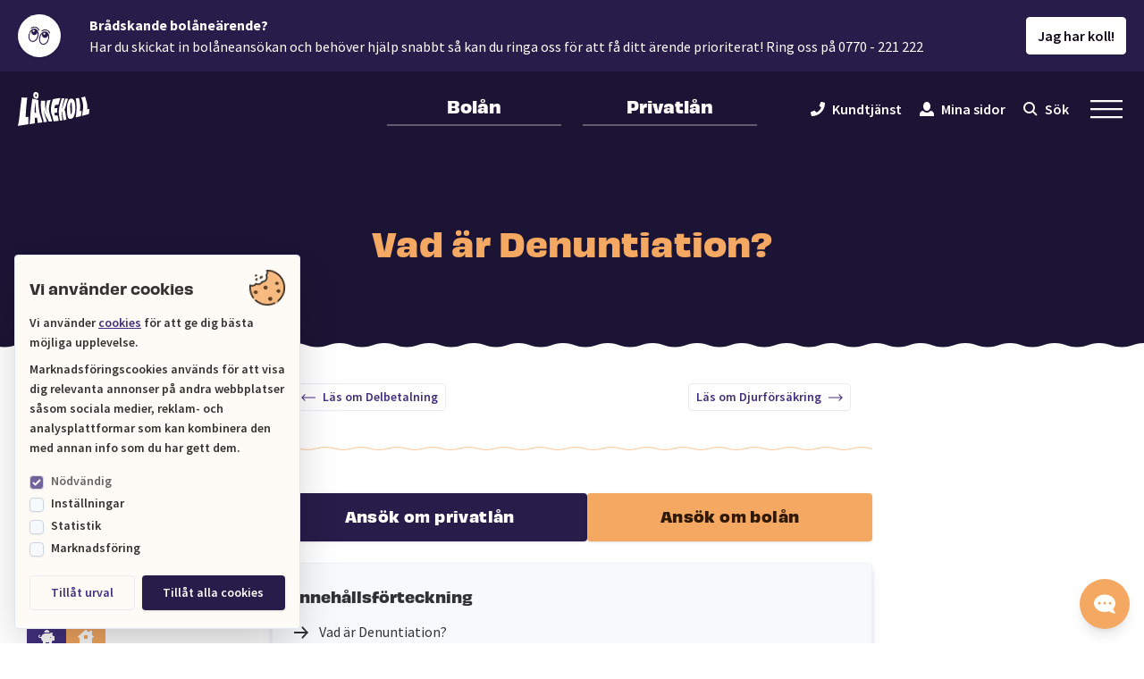

--- FILE ---
content_type: text/html; charset=utf-8
request_url: https://www.lanekoll.se/ordlista/denuntiation
body_size: 32277
content:
<!DOCTYPE html>
<!--[if lt IE 7]><html id="lanekoll" class="no-js lt-ie9 lt-ie8 lt-ie7" lang="sv"><![endif]-->
<!--[if IE 7]><html id="lanekoll" class="no-js lt-ie9 lt-ie8" lang="sv"> <![endif]-->
<!--[if IE 8]><html id="lanekoll" class="no-js lt-ie9" lang="sv"> <![endif]-->
<!--[if gt IE 8]><!--> <html id="lanekoll" class="no-js" lang="sv"> <!--<![endif]-->

<head>
            
    
    <meta charset="utf-8">
    <meta http-equiv="X-UA-Compatible" content="IE=edge,chrome=1">
    <meta name="viewport" content="width=device-width, initial-scale=1">
    <meta name="apple-mobile-web-app-title" content="L&aring;nekoll">
    <meta name="application-name" content="L&aring;nekoll">
    <meta name="msapplication-TileColor" content="#41307d">
    <meta name="theme-color" content="#ffffff">

    

    <link rel="preload" href="https://www.lanekoll.se/site/themes/lanekoll/fonts/Adobe/obviously-normal-600.woff2" as="font" type="font/woff2" crossorigin>
    <link rel="preload" href="https://www.lanekoll.se/site/themes/lanekoll/fonts/Adobe/obviously-normal-700.woff2" as="font" type="font/woff2" crossorigin>
    <link rel="preload" href="https://www.lanekoll.se/site/themes/lanekoll/fonts/Adobe/obviously-normal-800.woff2" as="font" type="font/woff2" crossorigin>

    <link rel="preconnect" href="https://fonts.googleapis.com">
    <link rel="preconnect" href="https://www.googletagmanager.com">
    <link rel="preconnect" href="https://www.google-analytics.com">
    <link rel="preconnect" href="https://consentcdn.cookiebot.com">
    <link rel="preconnect" href="https://consent.cookiebot.com">
    <link rel="preconnect" href="https://connect.facebook.net">

            <!-- Google Tag Manager -->
<script data-cookieconsent="ignore">(function(w,d,s,l,i){w[l]=w[l]||[];w[l].push({'gtm.start':
new Date().getTime(),event:'gtm.js'});var f=d.getElementsByTagName(s)[0],
j=d.createElement(s),dl=l!='dataLayer'?'&l='+l:'';j.async=true;j.src=
'https://www.googletagmanager.com/gtm.js?id='+i+dl;f.parentNode.insertBefore(j,f);
})(window,document,'script','dataLayer','GTM-5ZMBD2K');</script>
<!-- End Google Tag Manager -->

    
    



<title>Vad är Denuntiation? - Lånekoll förklarar</title>
<meta name="description" content="Lånekoll förklarar denuntiation & gör det svåra inom ekonomi, lätt att förstå. ✅ Vad denuntiation betyder & hur denuntiationer påverkar dig. När du förstår hur denuntiation påverkar dig kan du förbättra din ekonomi. ✅ Lånekoll förklarar enkelt vad denuntiation betyder.">
<link rel="canonical" href="https://www.lanekoll.se/ordlista/denuntiation">




<meta property="og:site_name" content="Lånekoll">
<meta property="og:title" content="Vad är Denuntiation? - Lånekoll förklarar">
<meta property="og:description" content="Lånekoll förklarar denuntiation & gör det svåra inom ekonomi, lätt att förstå. ✅ Vad denuntiation betyder & hur denuntiationer påverkar dig. När du förstår hur denuntiation påverkar dig kan du förbättra din ekonomi. ✅ Lånekoll förklarar enkelt vad denuntiation betyder.">
<meta property="og:type" content="website">
<meta property="og:locale" content="sv">
<meta property="og:url" content="https://www.lanekoll.se/ordlista/denuntiation">
<meta property="og:image" content="https://www.lanekoll.se/apple-touch-icon.png">

<meta name="twitter:card" content="summary">








<script type="application/ld+json" id="schema">
  {
    "@context": "http://schema.org",
    "@type": "Organization",
    "url": "https://www.lanekoll.se/",
    "name": "Lånekoll",
        "logo": "https://www.lanekoll.se/assets/seo/lanekoll-schema-logo.jpg",
        "sameAs": [
      
    ]
  }
</script>


<script type="application/ld+json" id="breadcrumbs-ld">
  {
    "@context": "http://schema.org",
    "@type": "BreadcrumbList",
    "itemListElement": [
      {
          "@type": "ListItem",
          "position": 1,
          "name": "Ordlista",
          "item": "https://www.lanekoll.se/ordlista"
        },{
          "@type": "ListItem",
          "position": 2,
          "name": "Denuntiation",
          "item": "https://www.lanekoll.se/ordlista/denuntiation"
        }
    ]
  }
</script>





    
    <link rel="stylesheet" href="https://www.lanekoll.se/site/themes/lanekoll/css/app.c0f40375765a7aa4e06c.css">

    <link rel="apple-touch-icon" sizes="180x180" href="/apple-touch-icon.png?v=eEvrxrKY34">
    <link rel="icon" type="image/png" sizes="32x32" href="/favicon-32x32.png?v=eEvrxrKY34">
    <link rel="icon" type="image/png" sizes="16x16" href="/favicon-16x16.png?v=eEvrxrKY34">
    <link rel="manifest" href="/site.webmanifest?v=eEvrxrKY34">
    <link rel="mask-icon" href="/safari-pinned-tab.svg?v=eEvrxrKY34" color="#41307d">
    <link rel="shortcut icon" href="/favicon.ico?v=eEvrxrKY34">
</head>


<body class="bg-white text-black text-opacity-80 antialiased overflow-x-hidden font-body ">
            <!-- Google Tag Manager (noscript) -->
<noscript><iframe src="https://www.googletagmanager.com/ns.html?id=GTM-5ZMBD2K"
height="0" width="0" style="display:none;visibility:hidden"></iframe></noscript>
<!-- End Google Tag Manager (noscript) -->

    
    

    <div class="fixed top-0 left-0 right-0 z-50">
    <noscript>
        <div class="py-6 text-center text-sm text-white bg-primary-700 font-semibold w-full">
            <p>Du har inte javascript aktiverat, lycka till med det! &#x1F607;</p>
        </div>
    </noscript>
    <a href="#main-content" class="block text-center text-sm text-white bg-primary-700 font-semibold w-full opacity-0 transition-opacity ease-out duration-200 sr-only focus:opacity-100 focus:not-sr-only focus:py-2 focus:outline-none">Hoppa till huvudinnehåll</a>
</div>


    <div id="app">
            <notice appearance="status" v-cloak>
        <strong>Brådskande bolåneärende?</strong>
        <p>Har du skickat in bolåneansökan och behöver hjälp snabbt så kan du ringa oss för att få ditt ärende prioriterat!  Ring oss på 0770 - 221 222</p>
    </notice>

        <top-header class="sticky top-0 z-40 font-semibold">

    

    <div class="header-component bg-primary-800 text-white content-padding">
        <nav class="mx-auto md:py-4 lg:py-5 flex items-center justify-between" aria-label="Huvudmeny">
            <div class="flex md:grow md:shrink-0 md:w-1/3">
                <div class="w-16 md:w-20">
                    <a
                        href="/"
                        class="header-link text-white hover:text-secondary-500 focus:text-secondary-500 focus:outline-none transition-color duration-200"
                        aria-label="Lånekoll"
                    >
                        <svg
    xmlns="http://www.w3.org/2000/svg"
    viewBox="0 0 500 239"
>
    <path
        fill="currentColor"
        fill-rule="evenodd"
        d="M132.303 23.427c0-.566-.012-1.133.003-1.698.035-1.436-.421-2.739-1.173-3.946-1.093-1.754-2.755-2.53-4.822-2.38-2.004.143-3.036 1.41-3.665 3.158-1.24 3.444-1.372 6.949-.728 10.5.366 2.022 1.606 3.443 3.513 4.283 2.624 1.154 4.686.295 5.682-2.33.929-2.45 1.129-5.01 1.19-7.587m12.3-.72c.122 6.04-.6 11.952-3.043 17.533-.209.475-.42.95-.654 1.411-2.025 4.003-5.334 6.415-10.973 5.994-4.69-.35-8.92-2.011-12.799-4.681-5.306-3.653-8.363-8.708-9.079-15.216-.5-4.527-.588-9.044.412-13.524.524-2.351 1.329-4.598 2.534-6.674 2.426-4.182 6.115-6.447 10.733-7.236 4.562-.779 8.923-.1 13.102 1.923 3.213 1.554 5.562 4.023 7.234 7.164 1.553 2.918 2.48 6.047 2.529 9.402.02 1.301.003 2.602.003 3.903m260.442 23.529c1.483 8.399 2.646 16.84 3.515 25.325.88 8.59 1.507 17.198 1.714 25.83.269 11.27.192 22.54-.591 33.791-.48 6.907-.944 13.82-1.71 20.697-.885 7.957-2.097 15.876-3.154 23.815-.113.85-.128 1.715-.203 2.769 12.313-2.872 24.408-5.727 36.319-8.82l5.22-36.92-12.448 3.371c1.73-16.01 2.703-31.825 1.624-47.696-1.08-15.881-4.365-31.367-8.42-46.859l-22.023 3.236c.059.559.078 1.015.157 1.46m79.877 75.412c.556-8.003.756-16.006.284-24.023-.414-7.026-1.353-13.973-2.735-20.87-1.514-7.566-3.929-14.881-6.179-22.24-1.931-6.318-4.003-12.588-4.979-19.154-.149-1.005-.55-1.972-.864-3.051-9.186 1.935-18.221 3.84-27.371 5.769.219.626.392 1.16.59 1.687 2.91 7.745 5.532 15.582 7.643 23.587 2.919 11.063 4.622 22.303 5.018 33.735.227 6.56.037 13.109-.497 19.655-.597 7.317-1.553 14.587-2.689 21.834-1.273 8.12-2.587 16.233-3.868 24.35-.248 1.576-.416 3.163-.624 4.767 2.482-.127 47.079-12.466 48.5-13.358.948-12.023 1.889-23.99 2.85-36.206l-15.082 4.502c0-.472-.015-.73.003-.984m-207.969-9.537c-7.276 1.1-14.288 2.113-21.392 2.917 0-.387-.03-.595.004-.79.673-3.794 1.282-7.602 2.054-11.376.688-3.367 1.563-6.695 2.343-10.044.168-.723.467-1.16 1.316-1.251 4.55-.494 9.088-1.08 13.638-1.572 2.737-.295 5.486-.477 8.342-.719 4.093-15.468 9.513-30.554 13.666-46.192-.67 0-1.185-.013-1.698.002-3.069.093-6.138.158-9.206.297-4.838.218-9.655.771-14.383 1.78-8.534 1.822-17.021 3.867-25.537 5.776-1.064.237-1.525.779-1.797 1.804-1.39 5.234-2.876 10.442-4.282 15.672-3.91 14.55-7.37 29.187-8.747 44.245-.868 9.5-.653 18.952.942 28.357 1.186 6.998 3.137 13.808 5.332 20.547 2.676 8.217 5.444 16.402 7.54 24.797 1.526 6.111 3.138 12.201 4.723 18.298.125.482.333.942.531 1.497l35.46-3.409c-1.014-6.627-2.54-12.941-3.988-19.275-1.456-6.372-2.785-12.773-4.183-19.226-6.16.554-12.192 1.258-18.324 1.496-1.715-6.34-3.219-12.589-4.099-19.22l19.162-1.386c-.62-11.147.313-22.046 2.583-33.025m101.299 5.597c-.455-9.825-.777-18.234-1.263-26.634-.235-4.062-.718-8.112-1.22-12.15-.157-1.264-.659-2.51-1.157-3.692-.474-1.128-1.441-1.502-2.611-1.353-1.398.177-2.316 1.052-2.76 2.337-.607 1.76-1.178 3.561-1.505 5.395-1.69 9.46-1.802 19.026-1.36 28.594.457 9.916 1.122 19.822 1.703 29.733.171 2.92.286 5.848.576 8.755.164 1.648.48 3.317 1 4.877.58 1.747 2.096 2.291 3.647 1.382.74-.432 1.43-1.173 1.846-1.948.578-1.078.97-2.293 1.28-3.494 1.472-5.743 1.92-11.637 2.015-17.544.084-5.223-.131-10.45-.191-14.258m-35.174 5.3c.203-6.824.252-13.567.648-20.29.366-6.213 1.531-12.332 3.012-18.378 2.137-8.724 4.867-17.237 8.985-25.24 1.495-2.905 3.218-5.662 5.436-8.08 3.509-3.828 7.868-5.128 12.94-4.821 8.036.487 13.545 4.819 17.667 11.39 2.778 4.43 4.421 9.338 5.73 14.361 1.701 6.53 2.645 13.192 3.249 19.912 1.148 12.79.91 25.583.183 38.378-.63 11.122-2.484 22.021-6.068 32.587-1.549 4.57-3.404 9-5.918 13.13-4.173 6.859-10.056 11.218-17.981 12.663-2.592.472-5.18.802-7.806.491-5.022-.595-8.64-3.32-11.173-7.63-2.118-3.604-3.342-7.557-4.306-11.597-1.906-7.983-2.899-16.107-3.43-24.282-.493-7.55-.789-15.112-1.168-22.594m-35.889-79.93c-.24.737-.435 1.267-.588 1.81-3.897 13.76-7.84 27.505-11.665 41.285-3.537 12.74-6.586 25.588-7.989 38.787a143.02 143.02 0 00-.391 25.753c.606 8.16 1.801 16.246 3.214 24.301 1.34 7.64 2.601 15.293 3.9 22.94.197 1.163.403 2.324.622 3.586 5.65-.546 11.146-1.062 16.743-1.96-.26-2.591-.523-5.017-.743-7.448-.88-9.7-1.792-19.4-2.603-29.106a233.71 233.71 0 01-.806-22.645c.006-.507.067-1.013.104-1.534.375-.073.621-.149.87-.162.241-.011.487.041.866.079.73 3.553 1.518 7.051 2.162 10.577 1.111 6.093 2.204 12.19 3.178 18.306 1.171 7.35 2.205 14.721 3.308 22.082.301 2.006.51 4.04.993 6 .505 2.053 1.532 2.595 3.553 2.218 5.305-.99 10.609-1.992 15.91-3.002.44-.083.864-.253 1.337-.395-.39-3.083-.76-6.072-1.144-9.058-.779-6.041-1.509-12.09-2.363-18.12a1144.29 1144.29 0 00-3.258-21.62c-.578-3.593-1.27-7.178-2.14-10.707-.731-2.957-2.061-5.672-4.442-7.71-.262-.224-.504-.476-.775-.733 3.475-5.652 5.494-11.823 7.201-18.113 1.118-4.116 2.141-8.258 3.234-12.38 4.217-15.901 9.305-31.521 14.709-47.04.182-.524.356-1.05.584-1.725l-17.706-1.488c-.202.532-.392 1.009-.564 1.492-.996 2.79-1.984 5.583-2.98 8.372-3.67 10.28-7.465 20.516-10.523 31.011-2.37 8.138-4.77 16.268-7.176 24.395-.59 1.994-1.257 3.965-1.886 5.948-.182.577-.389 1.106-1.373.771 1.52-12.315 4.013-24.478 6.74-36.59 2.742-12.183 6.576-24.06 10.274-36.313l-18.387-1.863M201.643 202.295a2472.13 2472.13 0 00-8.373-23.937c-2.12-5.963-4.212-11.932-5.683-18.094-.963-4.035-1.857-8.086-2.796-12.127-1.758-7.576-3.529-15.15-5.282-22.728-.066-.288-.009-.604-.009-.906l.302-.042c.176.575.356 1.148.525 1.724.567 1.943 1.046 3.915 1.708 5.824 2.6 7.496 5.255 14.971 7.89 22.454 1.827 5.188 3.725 10.351 6.372 15.194 3.484 6.375 7.08 12.691 10.514 19.093 3.065 5.714 5.976 11.51 8.947 17.275.4.774.749 1.574 1.138 2.4 7.733-.667 15.36-1.327 23.104-1.996-.233-.724-.385-1.213-.546-1.699-2.33-7.094-4.833-14.138-6.945-21.297-2.363-8.008-4.713-16.015-7.447-23.908-2.054-5.933-3.868-11.94-5.283-18.06a100.984 100.984 0 01-2.605-22.367c-.028-6.399.581-12.74 1.499-19.067 1.148-7.915 2.788-15.728 4.796-23.463 1.72-6.625 3.569-13.217 5.355-19.825.128-.471.468-.948.122-1.358l-24.931 4.748c-.085.333-.21.728-.284 1.132-1.418 7.648-2.948 15.277-4.21 22.95-1.468 8.917-2.348 17.9-2.362 26.954-.01 7.186.619 14.3 2.23 21.314 1.36 5.92 3.165 11.707 5.228 17.417.167.461.292.936.437 1.405l-.31.13c-.201-.332-.443-.649-.597-1.002-.434-.998-.83-2.013-1.245-3.02-4.13-10.048-7.48-20.338-9.689-30.984-1.552-7.48-2.462-15.043-2.876-22.666-.547-10.07-.3-20.13.507-30.178.053-.657.006-1.322.006-1.967-4.841.11-9.613.39-14.376.282-4.754-.106-9.5-.6-14.3-.926-.095.594-.206 1.154-.27 1.718a314.207 314.207 0 00-1.706 21.095c-.556 12.066.097 24.07 1.488 36.048.849 7.318 1.824 14.62 2.66 21.94.8 7.026 2.135 13.945 4.012 20.756 2.108 7.649 4.335 15.266 6.476 22.906 2.159 7.699 3.927 15.485 5.02 23.412.154 1.112.334 2.22.522 3.459l23.457-2.573c-.782-2.676-1.383-5.093-2.19-7.44M26.009 39.2c-.314 3.11-.588 6.225-.94 9.331a5399.106 5399.106 0 01-2.972 25.776c-.737 6.26-1.539 12.513-2.287 18.772-.786 6.57-1.551 13.14-2.31 19.714a3859.226 3859.226 0 00-2.072 18.327c-.59 5.333-1.14 10.671-1.715 16.007-.765 7.097-1.531 14.195-2.306 21.29-.463 4.248-.873 8.502-1.431 12.737-.812 6.145-1.72 12.277-2.614 18.412-.556 3.813-1.02 7.647-1.773 11.422-1.741 8.732-3.634 17.435-5.458 26.151-.08.381-.08.78-.131 1.323 24.48-3.932 48.802-7.84 73.278-11.77l.568-52.369-19.127 2.223c0-.778-.005-1.39.001-2 .13-12.983.61-25.953 1.36-38.911.353-6.087.828-12.168 1.332-18.244.518-6.232 1.113-12.457 1.721-18.68.635-6.482 1.323-12.958 1.994-19.437.676-6.53 1.362-13.059 2.037-19.59.59-5.7 1.17-11.402 1.751-17.104.088-.86.16-1.721.252-2.705-13.11-1.039-26.028-1.435-38.993-1.413-.079.346-.144.54-.165.738m95.58 31.57c-.105.843-.2 1.432-.25 2.025-.434 5.322-.846 10.647-1.291 15.968-.774 9.261-1.622 18.516-2.335 27.78-.71 9.225-.843 18.474-.774 27.725.004.45.066.898.115 1.527l10.638.359c-.486-4.111-.948-8.083-1.427-12.052-.898-7.445-1.399-14.923-1.734-22.416-.2-4.464-.455-8.926-.723-13.386-.336-5.587-.738-11.17-1.062-16.758-.175-3.025-.24-6.057-.373-9.084-.023-.525.08-1.13-.784-1.689m-20.763-24.615c14.223 2.87 28.064 7.06 42.154 10.669 0 .677.008 1.238-.001 1.8-.198 11.092.157 22.171 1.243 33.204.88 8.949 2.1 17.863 3.204 26.788.575 4.643 1.21 9.28 1.84 13.916 1.244 9.137 3.32 18.087 6.033 26.878 2.495 8.083 5.14 16.119 7.68 24.187 2.917 9.262 5.523 18.61 7.425 28.15.11.56.214 1.12.365 1.907-5.47.867-10.939 1.43-16.381 2.183-5.465.756-10.935 1.468-16.631 2.23-.157-12.813-1.6-25.378-3.651-38.097l-15.488.966c.448 13.29.484 26.433.302 39.759-12.429 1.815-24.794 3.62-37.382 5.46.232-1.851.455-3.528.649-5.208.696-6.044 1.458-12.083 2.05-18.137.76-7.765 1.411-15.541 2.049-23.318.494-6.014.874-12.037 1.34-18.054.557-7.157 1.104-14.315 1.747-21.465a809.998 809.998 0 011.953-19.405c.784-6.87 1.69-13.727 2.587-20.584 1.271-9.691 2.636-19.37 3.864-29.067 1.005-7.944 1.868-15.907 2.801-23.86.028-.247.13-.484.248-.902"
    />
</svg>

                    </a>
                </div>
            </div>

            <div class="flex md:grow md:shrink-0 md:w-1/3 ml-auto">
                <div class="text-sm md:text-base lg:text-lg flex grow mx-auto max-w-lg">
                    <a
                        href="/bolan"
                        class="
                            header-link grow font-obviously font-bold py-4 md:pt-0 text-center border-white border-opacity-30 transition-colors ease-out duration-200
                            hover:text-secondary-500 hover:border-secondary-500 hover:outline-none focus:text-secondary-500 focus:border-secondary-500 focus:outline-none
                            w-1/2 md:px-6 md:pb-2 md:border-b-2 mr-6
                                                    ">
                        Bolån
                    </a>

                    <a
                        href="/privatlan"
                        class="
                            header-link grow font-obviously font-bold py-4 md:pt-0 text-center border-white border-opacity-30 transition-colors ease-out duration-200
                            hover:text-secondary-500 hover:border-secondary-500 hover:outline-none focus:text-secondary-500 focus:border-secondary-500 focus:outline-none
                            w-1/2 md:px-6 md:pb-2 md:border-b-2
                                                    ">
                        Privatlån
                    </a>
                </div>
            </div>

            <div class="flex md:grow md:shrink-0 md:w-1/3">
                <div class="flex ml-auto">
                    <div class="hidden invisible xl:flex xl:visible xl:items-center">
                        <a
                            href="/kundtjanst"
                            class="header-link inline-flex items-center transition-color duration-200 ease-out hover:text-secondary-500 focus:text-secondary-500 focus:outline-none mr-5"
                        >
                            <svg
                                class="font-sized mr-2"
                                xmlns="http://www.w3.org/2000/svg"
                                viewBox="0 0 512 512"
                            >
                                <path fill="currentColor" d="M493.4 24.6l-104-24c-11.3-2.6-22.9 3.3-27.5 13.9l-48 112c-4.2 9.8-1.4 21.3 6.9 28l60.6 49.6c-36 76.7-98.9 140.5-177.2 177.2l-49.6-60.6c-6.8-8.3-18.2-11.1-28-6.9l-112 48C3.9 366.5-2 378.1.6 389.4l24 104C27.1 504.2 36.7 512 48 512c256.1 0 464-207.5 464-464 0-11.2-7.7-20.9-18.6-23.4z" />
                            </svg>
                            <span class="">Kundtjänst</span>
                        </a>

                        <a
                            href="https://minasidor.lanekoll.se"
                            class="header-link inline-flex items-center transition-color duration-200 ease-out hover:text-secondary-500 focus:text-secondary-500 focus:outline-none mr-5"
                        >
                            <svg
                                class="font-sized mr-2"
                                xmlns="http://www.w3.org/2000/svg"
                                viewBox="0 0 16 16"
                            >
                                <path fill="currentColor" d="M8 0C5.8 0 4 2.24 4 5s1.8 5 4 5 4-2.24 4-5-1.8-5-4-5zM3.82 10C1.7 10.1 0 11.84 0 14v2h16v-2c0-2.16-1.68-3.9-3.82-4-1.08 1.22-2.56 2-4.18 2-1.62 0-3.1-.78-4.18-2z" />
                            </svg>
                            <span>Mina sidor</span>
                        </a>

                        <search-trigger :active="false"></search-trigger>
                    </div>

                    <menu-trigger></menu-trigger>
                </div>
            </div>
        </nav>
    </div>

    <menu-fold-out
        my-pages-url="https://minasidor.lanekoll.se"
        v-cloak
    >
        <template v-slot:secondary>
            <div class="hidden invisible lg:block lg:visible">
                <a
                    href="/kundtjanst"
                    class="inline-flex items-baseline ml-4 transition-color duration-300 ease-out hover:text-secondary-500 focus:text-secondary-500 focus:outline-none"
                >
                    <icon-phone class="self-center font-sized mr-2"></icon-phone>
                    <span class="">Kundtjänst</span>
                </a>
                <a
                    href="https://minasidor.lanekoll.se"
                    class="inline-flex items-baseline ml-8 transition-color duration-300 ease-out hover:text-secondary-500 focus:text-secondary-500 focus:outline-none"
                >
                    <icon-user class="self-center font-sized mr-2"></icon-user>
                    <span>Mina sidor</span>
                </a>
            </div>
        </template>

        <div class="sm:flex sm:flex-wrap p-6 pb-40 sm:p-12 md:p-16 lg:px-24">
                            <div class="w-full sm:w-1/2 mb-8 sm:mb-12 sm:px-6">
    <h3 class="text-2xl mb-2 sm:mb-4">
        Bolån
    </h3>

        <ul class="font-semibold text-lg">
                    <li class="mb-1">
                <a
                    href="/bolan"
                    class="
                        block border-b-2 border-primary-400 py-2 px-4 lg:inline lg:border-transparent lg:p-0 transition-color duration-300 ease-out hover:text-secondary-500 focus:text-secondary-500 focus:outline-none
                                            "
                >Bolån</a>

                
            </li>
                    <li class="mb-1">
                <a
                    href="/bolan/lanelofte"
                    class="
                        block border-b-2 border-primary-400 py-2 px-4 lg:inline lg:border-transparent lg:p-0 transition-color duration-300 ease-out hover:text-secondary-500 focus:text-secondary-500 focus:outline-none
                                            "
                >Lånelöfte</a>

                
            </li>
                    <li class="mb-1">
                <a
                    href="/bolan/kopa-bostad"
                    class="
                        block border-b-2 border-primary-400 py-2 px-4 lg:inline lg:border-transparent lg:p-0 transition-color duration-300 ease-out hover:text-secondary-500 focus:text-secondary-500 focus:outline-none
                                            "
                >Köpa bostad</a>

                
            </li>
                    <li class="mb-1">
                <a
                    href="/bolan/flytta-bolan"
                    class="
                        block border-b-2 border-primary-400 py-2 px-4 lg:inline lg:border-transparent lg:p-0 transition-color duration-300 ease-out hover:text-secondary-500 focus:text-secondary-500 focus:outline-none
                                            "
                >Flytta bolån</a>

                
            </li>
                    <li class="mb-1">
                <a
                    href="/bolan/samla-lan-med-bolanet"
                    class="
                        block border-b-2 border-primary-400 py-2 px-4 lg:inline lg:border-transparent lg:p-0 transition-color duration-300 ease-out hover:text-secondary-500 focus:text-secondary-500 focus:outline-none
                                            "
                >Samla lån med bolånet</a>

                
            </li>
                    <li class="mb-1">
                <a
                    href="/bolan/bolanekalkylator"
                    class="
                        block border-b-2 border-primary-400 py-2 px-4 lg:inline lg:border-transparent lg:p-0 transition-color duration-300 ease-out hover:text-secondary-500 focus:text-secondary-500 focus:outline-none
                                            "
                >Bolånekalkylator</a>

                
            </li>
                    <li class="mb-1">
                <a
                    href="/bolan/hur-mycket-far-jag-lana"
                    class="
                        block border-b-2 border-primary-400 py-2 px-4 lg:inline lg:border-transparent lg:p-0 transition-color duration-300 ease-out hover:text-secondary-500 focus:text-secondary-500 focus:outline-none
                                            "
                >Hur mycket får jag låna?</a>

                
            </li>
        
    </ul>

</div>

                            <div class="w-full sm:w-1/2 mb-8 sm:mb-12 sm:px-6">
    <h3 class="text-2xl mb-2 sm:mb-4">
        Privatlån
    </h3>

        <ul class="font-semibold text-lg">
                    <li class="mb-1">
                <a
                    href="/privatlan"
                    class="
                        block border-b-2 border-primary-400 py-2 px-4 lg:inline lg:border-transparent lg:p-0 transition-color duration-300 ease-out hover:text-secondary-500 focus:text-secondary-500 focus:outline-none
                                            "
                >Privatlån</a>

                
            </li>
                    <li class="mb-1">
                <a
                    href="/privatlan/lana-pengar"
                    class="
                        block border-b-2 border-primary-400 py-2 px-4 lg:inline lg:border-transparent lg:p-0 transition-color duration-300 ease-out hover:text-secondary-500 focus:text-secondary-500 focus:outline-none
                                            "
                >Låna pengar</a>

                
            </li>
                    <li class="mb-1">
                <a
                    href="/privatlan/samla-lan"
                    class="
                        block border-b-2 border-primary-400 py-2 px-4 lg:inline lg:border-transparent lg:p-0 transition-color duration-300 ease-out hover:text-secondary-500 focus:text-secondary-500 focus:outline-none
                                            "
                >Samla lån</a>

                
            </li>
                    <li class="mb-1">
                <a
                    href="/privatlan/billan"
                    class="
                        block border-b-2 border-primary-400 py-2 px-4 lg:inline lg:border-transparent lg:p-0 transition-color duration-300 ease-out hover:text-secondary-500 focus:text-secondary-500 focus:outline-none
                                            "
                >Billån</a>

                
            </li>
                    <li class="mb-1">
                <a
                    href="/privatlan/privatlanekalkylator"
                    class="
                        block border-b-2 border-primary-400 py-2 px-4 lg:inline lg:border-transparent lg:p-0 transition-color duration-300 ease-out hover:text-secondary-500 focus:text-secondary-500 focus:outline-none
                                            "
                >Privatlånekalkylator</a>

                
            </li>
        
    </ul>

</div>

                            <div class="w-full sm:w-1/2 mb-8 sm:mb-12 sm:px-6">
    <h3 class="text-2xl mb-2 sm:mb-4">
        Skaffa koll
    </h3>

        <ul class="font-semibold text-lg">
                    <li class="mb-1">
                <a
                    href="/blogg"
                    class="
                        block border-b-2 border-primary-400 py-2 px-4 lg:inline lg:border-transparent lg:p-0 transition-color duration-300 ease-out hover:text-secondary-500 focus:text-secondary-500 focus:outline-none
                                            "
                >Blogg</a>

                
            </li>
                    <li class="mb-1">
                <a
                    href="/bolan/basta-bolanerantan"
                    class="
                        block border-b-2 border-primary-400 py-2 px-4 lg:inline lg:border-transparent lg:p-0 transition-color duration-300 ease-out hover:text-secondary-500 focus:text-secondary-500 focus:outline-none
                                            "
                >Bästa bolåneräntan</a>

                
            </li>
                    <li class="mb-1">
                <a
                    href="/kreditkort"
                    class="
                        block border-b-2 border-primary-400 py-2 px-4 lg:inline lg:border-transparent lg:p-0 transition-color duration-300 ease-out hover:text-secondary-500 focus:text-secondary-500 focus:outline-none
                                            "
                >Få koll på kreditkort</a>

                
            </li>
                    <li class="mb-1">
                <a
                    href="/ordlista"
                    class="
                        block border-b-2 border-primary-400 py-2 px-4 lg:inline lg:border-transparent lg:p-0 transition-color duration-300 ease-out hover:text-secondary-500 focus:text-secondary-500 focus:outline-none
                        border-secondary-500 lg:border-secondary-500                    "
                >Ordlista</a>

                
            </li>
                    <li class="mb-1">
                <a
                    href="/fragor-och-svar"
                    class="
                        block border-b-2 border-primary-400 py-2 px-4 lg:inline lg:border-transparent lg:p-0 transition-color duration-300 ease-out hover:text-secondary-500 focus:text-secondary-500 focus:outline-none
                                            "
                >Frågor & Svar</a>

                
            </li>
        
    </ul>

</div>

                            <div class="w-full sm:w-1/2 mb-8 sm:mb-12 sm:px-6">
    <h3 class="text-2xl mb-2 sm:mb-4">
        Övriga tjänster
    </h3>

        <ul class="font-semibold text-lg">
                    <li class="mb-1">
                <a
                    href="/livforsakring"
                    class="
                        block border-b-2 border-primary-400 py-2 px-4 lg:inline lg:border-transparent lg:p-0 transition-color duration-300 ease-out hover:text-secondary-500 focus:text-secondary-500 focus:outline-none
                                            "
                >Lånekoll Livförsäkring</a>

                
            </li>
                    <li class="mb-1">
                <a
                    href="/privatlan/lanekoll-trygghetsforsakring"
                    class="
                        block border-b-2 border-primary-400 py-2 px-4 lg:inline lg:border-transparent lg:p-0 transition-color duration-300 ease-out hover:text-secondary-500 focus:text-secondary-500 focus:outline-none
                                            "
                >Lånekoll Trygghetsförsäkring</a>

                
            </li>
                    <li class="mb-1">
                <a
                    href="/lexly"
                    class="
                        block border-b-2 border-primary-400 py-2 px-4 lg:inline lg:border-transparent lg:p-0 transition-color duration-300 ease-out hover:text-secondary-500 focus:text-secondary-500 focus:outline-none
                                            "
                >Juristhjälp – Kostnadsfritt via Lånekoll!</a>

                
            </li>
        
    </ul>

</div>

                            <div class="w-full sm:w-1/2 mb-8 sm:mb-12 sm:px-6">
    <h3 class="text-2xl mb-2 sm:mb-4">
        Företaget
    </h3>

        <ul class="font-semibold text-lg">
                    <li class="mb-1">
                <a
                    href="/kundtjanst"
                    class="
                        block border-b-2 border-primary-400 py-2 px-4 lg:inline lg:border-transparent lg:p-0 transition-color duration-300 ease-out hover:text-secondary-500 focus:text-secondary-500 focus:outline-none
                                            "
                >Kundtjänst</a>

                
            </li>
                    <li class="mb-1">
                <a
                    href="/om-lanekoll"
                    class="
                        block border-b-2 border-primary-400 py-2 px-4 lg:inline lg:border-transparent lg:p-0 transition-color duration-300 ease-out hover:text-secondary-500 focus:text-secondary-500 focus:outline-none
                                            "
                >Om oss</a>

                
            </li>
                    <li class="mb-1">
                <a
                    href="/press"
                    class="
                        block border-b-2 border-primary-400 py-2 px-4 lg:inline lg:border-transparent lg:p-0 transition-color duration-300 ease-out hover:text-secondary-500 focus:text-secondary-500 focus:outline-none
                                            "
                >Press</a>

                
            </li>
                    <li class="mb-1">
                <a
                    href="/karriar"
                    class="
                        block border-b-2 border-primary-400 py-2 px-4 lg:inline lg:border-transparent lg:p-0 transition-color duration-300 ease-out hover:text-secondary-500 focus:text-secondary-500 focus:outline-none
                                            "
                >Karriär</a>

                
            </li>
                    <li class="mb-1">
                <a
                    href="/integritetsskyddspolicy"
                    class="
                        block border-b-2 border-primary-400 py-2 px-4 lg:inline lg:border-transparent lg:p-0 transition-color duration-300 ease-out hover:text-secondary-500 focus:text-secondary-500 focus:outline-none
                                            "
                >Integritetsskyddspolicy</a>

                
            </li>
                    <li class="mb-1">
                <a
                    href="/koll-pa-cookies"
                    class="
                        block border-b-2 border-primary-400 py-2 px-4 lg:inline lg:border-transparent lg:p-0 transition-color duration-300 ease-out hover:text-secondary-500 focus:text-secondary-500 focus:outline-none
                                            "
                >Koll på Cookies</a>

                
            </li>
                    <li class="mb-1">
                <a
                    href="/sitemap"
                    class="
                        block border-b-2 border-primary-400 py-2 px-4 lg:inline lg:border-transparent lg:p-0 transition-color duration-300 ease-out hover:text-secondary-500 focus:text-secondary-500 focus:outline-none
                                            "
                >Sitemap</a>

                
            </li>
        
    </ul>

</div>

            
        </div>
    </menu-fold-out>

    

</top-header>


        <main id="main-content">
            <div class="relative bg-primary-800 content-padding py-12 md:py-20 text-white text-center">
    


            <div class="relative toc-content">
            <h1 class="h3 text-secondary-500 max-w-2xl mx-auto">
                Vad är Denuntiation?
            </h1>
        </div>
    
    <div class="divider-wave divider-wave-white bottom-0 rotate-180"></div>
</div>

<div class="content-padding mt-6 md:mt-10">
    <div class="max-w-2xl mx-auto relative">
        <div class="flex flex-wrap justify-between px-6 my-6 md:my-10">
            <div class="w-full md:w-1/3 flex justify-center md:justify-start mb-4 md:mb-0">
                                <a href="https://www.lanekoll.se/ordlista/delbetalning" class="btn btn-ghost btn-xs flex items-center">
                    <svg
                        class="w-4 h-4 mr-2 rotate-180"
                        xmlns="http://www.w3.org/2000/svg"
                        viewBox="0 0 29 14"
                    >
                        <path
                            fill="currentColor"
                            fill-rule="evenodd"
                            d="M20.3 12.7l5-4.8H0V6.1h25.3l-5-4.8L21.6 0 29 7l-7.4 7z"
                        />
                    </svg>
                    Läs om Delbetalning
                </a>
                
            </div>

            <div class="w-full md:w-1/3 flex justify-center md:justify-end">
                                <a href="https://www.lanekoll.se/ordlista/djurforsakring" class="btn btn-ghost btn-xs flex items-center">
                    Läs om Djurförsäkring
                    <svg
                        class="w-4 h-4 ml-2"
                        xmlns="http://www.w3.org/2000/svg"
                        viewBox="0 0 29 14"
                    >
                        <path
                            fill="currentColor"
                            fill-rule="evenodd"
                            d="M20.3 12.7l5-4.8H0V6.1h25.3l-5-4.8L21.6 0 29 7l-7.4 7z"
                        />
                    </svg>
                </a>
                
            </div>
        </div>

        <hr class="hr-wave-orange my-8">

        <div class="post-toc-wrapper mb-8 mt-8 md:mt-12">
            <div class="sticky header-top-spacing space-y-6">
                                    <div class="flex flex-wrap gap-y-3 gap-x-6 items-center">
            <a href="https://www.lanekoll.se/privatlan" class="grow btn btn-primary btn-lg">Ansök om privatlån</a>
                <a href="https://www.lanekoll.se/bolan" class="grow btn btn-secondary btn-lg">Ansök om bolån</a>
    </div>

                                                    <table-of-content
    class="mb-8 shadow-purple "
    target="toc-content"
    ></table-of-content>

                            </div>
        </div>

        <article class="content-styles content-spacing my-12 toc-content mt-4 md:mt-8">
                <div class="content-styles content-spacing flow-root ">
                    <p><br>Denuntiation är det meddelande som skickas till en <a href="https://www.lanekoll.se/ordlista/galdenar" rel="noopener">gäldenär</a> i det fall som ett enkelt skuldebrev överlåtes till en annan borgenär. Om överlåtelse sker är kravet att lånevillkoren inte försämras samt att denuntiation sker. Denuntiation krävs däremot inte för exempelvis ett innehavarskuldebrev.<br></p><h2>När måste underrättelse gällande byte av borgenär ske?<strong><br></strong></h2><p>Även om ett enkelt <a href="https://www.lanekoll.se/ordlista/skuldebrev" rel="noopener">skuldebrev</a> är ställt till en specifik juridisk person kan skuldebrevet överlåtas. Det betyder att kreditgivaren (borgenären) som beviljat att lån väljer att överlåta skulden till en annan borgenär. Om detta sker av ett enkelt skuldebrev krävs det att villkoren inte försämras vid överlåtelsen samt att gäldenären (låntagaren) blir underrättad om överlåtelsen. Det är denna underrättelse som heter denuntiation.<br></p>

                    <div class="flex flex-wrap gap-4 sm:gap-10 lg:gap-4 xl:gap-10 my-12 first:mt-0">
                        <a href="/bolan/bolanekalkylator" class="flex-0 w-16 md:w-20 space-y-3 no-underline transition duration-200 opacity-80 hover:opacity-100">
                <img src="/assets/brand-icons/lk-ikon_bolanekalkylator.svg" class="h-12 lg:h-14" alt="Bolåne&shy;kalkylatorn">
                <p class="leading-tight text-xs">Bolåne&shy;kalkylatorn</p>
            </a>
        
                        <a href="/bolan/hur-mycket-far-jag-lana" class="flex-0 w-16 md:w-20 space-y-3 no-underline transition duration-200 opacity-80 hover:opacity-100">
                <img src="/assets/brand-icons/lk-ikon_hur_mycket_far_jag_lana.svg" class="h-12 lg:h-14" alt="Hur mycket får jag låna?">
                <p class="leading-tight text-xs">Hur mycket får jag låna?</p>
            </a>
        
                        <a href="/privatlan/samla-lan" class="flex-0 w-16 md:w-20 space-y-3 no-underline transition duration-200 opacity-80 hover:opacity-100">
                <img src="/assets/brand-icons/lk-ikon_samla_lan.svg" class="h-12 lg:h-14" alt="Samla lån">
                <p class="leading-tight text-xs">Samla lån</p>
            </a>
        
    
</div>


                    <h2>Hur ska denuntiation ske?<strong><br></strong></h2><p>Efter att en överlåtelse skett av en fordran sker denuntiation vanligtvis mycket snabbt. Detta eftersom gäldenären måste få besked gällande vem skulden ska betalas till. Skulle gäldenären betala till föregående borgenär (innan denuntiation skett) kan inget krav ställas att på att gäldenären ska återkräva denna betalning. Det ligger därmed helt i den nya borgenärens intresse att så fort som möjligt meddela gäldenären om överlåtelsen.<br></p><p>Det finns inget krav på att detta ska ske skriftligt eller muntligt. Det räcker även att denuntiation kommit gäldenären tillhanda för att den ska vara gällande. Därmed räcker det att ett brev skickats ut då det inte finns något krav på att gäldenären måste läst detta.<br></p><p>Generellt rekommenderas att denuntiation sker skriftligt eftersom det då är lättare att bevisa att det skett.<br></p><h2>Gäller denuntiation enbart pengar?<strong><br></strong></h2><p>Nej, så länge som det handlar om ett enkelt skuldebrev krävs denuntiation. Det förknippas vanligtvis med <a href="https://www.lanekoll.se/privatlan/lana-pengar" rel="noopener">lån</a> och krediter men kan även handla om annan fordran. Det kan därmed vara att en person ska återbetala ett lån eller exempelvis återlämna en produkt.<br></p><h2>Kan gäldenären motsätta sig överlåtelsen?<strong><br></strong></h2><p>Om överlåtelsen skett enligt de lagar som gäller kring det gällande skuldebrevet kan inte gäldenären motsäga sig överlåtelsen av skulden. Man kan däremot överklaga överlåtelsen i det fall som den nya borgenären försämrar lånevillkoren. Detta får nämligen inte ske vid överlåtelse av enkelt skuldebrev.<br></p><h2>Måste denuntiation även ske vid andra skuldebrev?<strong><br></strong></h2><p>Nej, denuntiation gäller inte alla skuldebrev. Är det exempelvis ett innehavarskuldebrev betyder det att den som innehar skuldebrevet på förfallodagen ska få skulden betald av gäldenären. Beviset att man har rätt till betalning är då att man innehar skuldebrevet.<br></p>

        
    </div>


            <hr class="hr-wave-orange my-8 md:my-12">

<footer>
    <div class="max-w-md mx-auto text-center">
                                                        <a href="https://www.lanekoll.se/pontus-holgersson" rel="author" class="no-underline focus:outline-none">
                                                                                        <picture>
                                <source
                                    type="image/webp"
                                    srcset="
                                    https://www.lanekoll.se/img/asset/bWFpbi9wcm9maWxlX2ltYWdlcy9wb250dXMtYmlsZC5wbmc=?w=128&h=128&fit=crop&q=70&fm=webp&s=61f250c1266335ebc85389c0d3adc70c 1x,
                                    https://www.lanekoll.se/img/asset/bWFpbi9wcm9maWxlX2ltYWdlcy9wb250dXMtYmlsZC5wbmc=?w=256&h=256&fit=crop&q=70&fm=webp&s=cc6c13bb0c75f8a1bfaa4427ea4bbc1b 2x"
                                />
                                <source
                                    srcset="
                                    https://www.lanekoll.se/img/asset/bWFpbi9wcm9maWxlX2ltYWdlcy9wb250dXMtYmlsZC5wbmc=?w=128&h=128&fit=crop&q=70&s=42e3dda7e2113b2b41d685babc2eee2a 1x,
                                    https://www.lanekoll.se/img/asset/bWFpbi9wcm9maWxlX2ltYWdlcy9wb250dXMtYmlsZC5wbmc=?w=256&h=256&fit=crop&q=70&s=7d9465108727c9a9b0bf8daf5e91566c 2x"
                                />
                                <img
                                    src="https://www.lanekoll.se/img/asset/bWFpbi9wcm9maWxlX2ltYWdlcy9wb250dXMtYmlsZC5wbmc=?w=128&h=128&s=2f8e07c460c3269ecea2704ad3e0b756"
                                    alt="Pontus Holgersson VD Lånekoll"
                                    class="h-32 w-32 rounded-full mx-auto shadow"
                                    width="128"
                                    height="128"
                                    loading="lazy"
                                />
                            </picture>
                        
                                    <strong class="block mt-6">Pontus Holgersson</strong>
                <small class="block font-semibold text-gray-700">Grundare och VD</small>
                                </a>
                                <p class="text-sm mt-4">Pontus är Lånekolls privatekonom. Pontus är grundare, VD i Lånekoll och har mångårig erfarenhet av privatekonomisk rådgivning till konsumenter inom bank- och finansbranschen.</p>
            

            </div>
</footer>



        </article>

        <div class="text-center my-8">
            <a href="https://www.lanekoll.se/ordlista" class="btn btn-ghost btn-xs">
                Till ordlistan
            </a>
        </div>
    </div>
</div>

<script type="application/ld+json">
{
    "@context": "https://schema.org",
    "@type": "Article",
    "mainEntityOfPage": {
        "@type": "WebPage",
        "@id": "https://www.lanekoll.se/ordlista/denuntiation"
      },
    "headline": "Denuntiation",
    "author": {
        "@type": "Person",
        "name": "Pontus Holgersson",        
        "url": "https://www.lanekoll.se/pontus-holgersson"        
    },
    "publisher": {
        "@type": "Organization",
        "name": "Lånekoll",
        "logo": {
            "@type": "ImageObject",
            "url": "https://www.lanekoll.se/site/themes/lanekoll/images/static/lanekoll-schema-logo.jpg"
        }
    },
    "datePublished": "",
    "dateModified": "2026-01-20"
}
</script>

<div class="relative pointer-events-none">
    <div class="sm:fixed sm:left-0 sm:right-0 sm:bottom-0 z-10">
        <div class="content-padding bg-gray-200 sm:bg-transparent">
            <div class="container mx-auto relative">
                <div class="
                    pb-20 pt-8 flex gap-4 items-center justify-center
                    sm:flex-col sm:items-start sm:py-0 sm:inline-flex sm:translate-x-1/2 sm:-rotate-90 sm:origin-bottom-left
                ">
                    <a href="/privatlan" class="pointer-events-auto transition duration-500 ease-out rounded-full inline-flex items-center gap-x-4 py-2.5 px-5 bg-primary-500 hover:bg-primary-400 text-white sm:rounded-l-none sm:w-full sm:justify-end sm:-translate-x-40 sm:hover:translate-x-0 sm:hover:bg-primary-500">
                        <p class="font-semibold">Ansök om privatlån</p>

                        <svg role="img" xmlns="http://www.w3.org/2000/svg" viewBox="0 0 576 512" class="font-sized sm:rotate-90">
                            <path fill="currentColor" d="M560 224h-29.5c-8.8-20-21.6-37.7-37.4-52.5L512 96h-32c-29.4 0-55.4 13.5-73 34.3-7.6-1.1-15.1-2.3-23-2.3H256c-77.4 0-141.9 55-156.8 128H56c-14.8 0-26.5-13.5-23.5-28.8C34.7 215.8 45.4 208 57 208h1c3.3 0 6-2.7 6-6v-20c0-3.3-2.7-6-6-6-28.5 0-53.9 20.4-57.5 48.6C-3.9 258.8 22.7 288 56 288h40c0 52.2 25.4 98.1 64 127.3V496c0 8.8 7.2 16 16 16h64c8.8 0 16-7.2 16-16v-48h128v48c0 8.8 7.2 16 16 16h64c8.8 0 16-7.2 16-16v-80.7c11.8-8.9 22.3-19.4 31.3-31.3H560c8.8 0 16-7.2 16-16V240c0-8.8-7.2-16-16-16zm-128 64c-8.8 0-16-7.2-16-16s7.2-16 16-16 16 7.2 16 16-7.2 16-16 16zM256 96h128c5.4 0 10.7.4 15.9.8 0-.3.1-.5.1-.8 0-53-43-96-96-96s-96 43-96 96c0 2.1.5 4.1.6 6.2 15.2-3.9 31-6.2 47.4-6.2z"></path>
                        </svg>
                    </a>

                    <a href="/bolan" class="pointer-events-auto transition duration-500 ease-out rounded-full inline-flex items-center gap-4 py-2.5 px-5 bg-secondary-500 hover:bg-secondary-400 text-white sm:rounded-l-none sm:w-full sm:justify-end sm:-translate-x-40 sm:hover:translate-x-0 sm:hover:bg-secondary-500">
                        <p class="font-semibold">Ansök om bolån</p>

                        <svg role="img" xmlns="http://www.w3.org/2000/svg" viewBox="0 0 576 512" class="font-sized sm:rotate-90">
                            <path fill="currentColor" d="M570.69,236.27,512,184.44V48a16,16,0,0,0-16-16H432a16,16,0,0,0-16,16V99.67L314.76,10.3C308.48,4.61,296.51,0,288,0s-20.45,4.61-26.73,10.3l-256,226a16,16,0,0,0-1.2,22.6l21.4,23.8A18.31,18.31,0,0,0,37.42,288a18.51,18.51,0,0,0,10.69-4.11l15.9-14V480a32,32,0,0,0,32,32H480a32,32,0,0,0,32-32V269.87l15.91,14A18.62,18.62,0,0,0,538.63,288a18.12,18.12,0,0,0,11.87-5.31l21.41-23.81A18.61,18.61,0,0,0,576,248.18,18.21,18.21,0,0,0,570.69,236.27ZM352,298.66A21.39,21.39,0,0,1,330.64,320h-85.3A21.39,21.39,0,0,1,224,298.66V213.32A21.39,21.39,0,0,1,245.34,192h85.3A21.39,21.39,0,0,1,352,213.32Z"></path>
                        </svg>
                    </a>
                </div>
            </div>
        </div>
    </div>
</div>



        </main>

        <outdated-browser-modal></outdated-browser-modal>
        <chat-loader></chat-loader>
        <footer class="relative">
    <sticker-eyes-circle position="footer" class="w-20 md:w-24 absolute left-5 -top-3 md:-top-4 transition-transform ease-in-out duration-750 delay-500"></sticker-eyes-circle>
    <div class="content-padding relative bg-primary-800 text-white overflow-x-hidden">
        <div class="container mx-auto">
            <div class="flex flex-wrap pt-8 md:pt-16 pb-16 md:-mx-8">

                <div class="flex flex-wrap md:w-2/3 xl:w-1/2">
                                            <div class="w-full mb-12 md:px-8 lg:w-1/2">
    <h3 class="text-2xl md:text-xl mb-4">
        Populära sidor
    </h3>

                <ul class="font-semibold text-lg" >
                            <li class="mb-1">
                    <a
                        href="/bolan/lanelofte"
                        class="transition-color duration-300 ease-out hover:text-secondary-500 focus:text-secondary-500 focus:outline-none"
                    >Lånelöfte</a>

                    
                </li>
                            <li class="mb-1">
                    <a
                        href="/bolan/hur-mycket-far-jag-lana"
                        class="transition-color duration-300 ease-out hover:text-secondary-500 focus:text-secondary-500 focus:outline-none"
                    >Hur mycket får jag låna?</a>

                    
                </li>
                            <li class="mb-1">
                    <a
                        href="/bolan/bolanekalkylator"
                        class="transition-color duration-300 ease-out hover:text-secondary-500 focus:text-secondary-500 focus:outline-none"
                    >Lånekolls bolånekalkylator</a>

                    
                </li>
                            <li class="mb-1">
                    <a
                        href="/privatlan/privatlanekalkylator"
                        class="transition-color duration-300 ease-out hover:text-secondary-500 focus:text-secondary-500 focus:outline-none"
                    >Privatlånekalkylator</a>

                    
                </li>
                            <li class="mb-1">
                    <a
                        href="/blogg"
                        class="transition-color duration-300 ease-out hover:text-secondary-500 focus:text-secondary-500 focus:outline-none"
                    >Skaffa koll - blogg</a>

                    
                </li>
                            <li class="mb-1">
                    <a
                        href="/ordlista"
                        class="transition-color duration-300 ease-out hover:text-secondary-500 focus:text-secondary-500 focus:outline-none"
                    >Ordlista</a>

                    
                </li>
                            <li class="mb-1">
                    <a
                        href="/privatlan/lana-pengar"
                        class="transition-color duration-300 ease-out hover:text-secondary-500 focus:text-secondary-500 focus:outline-none"
                    >Låna pengar</a>

                    
                </li>
            
        </ul>
    

</div>

                                            <div class="w-full mb-12 md:px-8 lg:w-1/2">
    <h3 class="text-2xl md:text-xl mb-4">
        Våra tjänster
    </h3>

                <ul class="font-semibold text-lg" >
                            <li class="mb-1">
                    <a
                        href="/bolan"
                        class="transition-color duration-300 ease-out hover:text-secondary-500 focus:text-secondary-500 focus:outline-none"
                    >Bolån</a>

                    
                </li>
                            <li class="mb-1">
                    <a
                        href="/bolan/flytta-bolan"
                        class="transition-color duration-300 ease-out hover:text-secondary-500 focus:text-secondary-500 focus:outline-none"
                    >Flytta bolån</a>

                    
                </li>
                            <li class="mb-1">
                    <a
                        href="/privatlan"
                        class="transition-color duration-300 ease-out hover:text-secondary-500 focus:text-secondary-500 focus:outline-none"
                    >Privatlån</a>

                    
                </li>
                            <li class="mb-1">
                    <a
                        href="/privatlan/samla-lan"
                        class="transition-color duration-300 ease-out hover:text-secondary-500 focus:text-secondary-500 focus:outline-none"
                    >Samla lån</a>

                    
                </li>
                            <li class="mb-1">
                    <a
                        href="/livforsakring"
                        class="transition-color duration-300 ease-out hover:text-secondary-500 focus:text-secondary-500 focus:outline-none"
                    >Lånekoll Livförsäkring</a>

                    
                </li>
                            <li class="mb-1">
                    <a
                        href="/privatlan/lanekoll-trygghetsforsakring"
                        class="transition-color duration-300 ease-out hover:text-secondary-500 focus:text-secondary-500 focus:outline-none"
                    >Lånekoll Trygghetsförsäkring</a>

                    
                </li>
                            <li class="mb-1">
                    <a
                        href="/lexly"
                        class="transition-color duration-300 ease-out hover:text-secondary-500 focus:text-secondary-500 focus:outline-none"
                    >Juristhjälp – Kostnadsfritt via Lånekoll!</a>

                    
                </li>
            
        </ul>
    

</div>

                    
                </div>

                <address class="md:w-1/3 md:px-8 xl:w-1/4">
                    <h3 class="text-2xl md:text-xl mb-4">
                        Kontakt
                    </h3>
                    <p>
                        <strong>Kundtjänst</strong><br>
                        <a href="mailto:kundservice@lanekoll.se">kundservice@lanekoll.se</a><br>
                        <a href="tel:0770 - 221 222">0770 - 221 222</a><br>
                    </p>
                    <p class="mt-8">
                        <strong>Adress</strong><br>
                        Lånekoll<br>
                        Narvavägen 12<br>
                        115 22 Stockholm
                    </p>
                </address>

                <div class="order-last w-1/2 md:pr-8 xl:w-1/4 xl:order-none">
                    <lanekoll-logo fill="white" class="w-32 ml-auto xl:w-48"></lanekoll-logo>
                </div>

                <div class="w-full flex flex-wrap items-center text-white text-opacity-60 my-8 py-8 border-b border-t border-white border-opacity-20 md:px-8">
                    <div class="md:w-3/5 text-sm">
                        <div class="mb-8">
                            Vi samarbetar med UC för kredit och affärsinformation samt Trustpilot för omdömen.
                        </div>
                        <div>Lånekoll (Org.nr 556961-4216) har tillstånd från Finansinspektionen avseende förmedling av bostadskrediter enligt lagen (2016:1024) om verksamhet med bostadskrediter och står under Finansinspektionens tillsyn.</div>
                    </div>

                    <div class="w-full mt-8 flex flex-wrap items-center md:w-2/5 md:justify-end md:mt-0">
                        <svg
    xmlns="http://www.w3.org/2000/svg"
    viewBox="0 0 143 104"
    fill="currentColor"
    class="text-white text-opacity-80 h-10 mr-6">
    <path
        d="M19.67 97.76l-.21.08a2.67 2.67 0 01-.42-.55 3.07 3.07 0 00-.4-.54.87.87 0 00-.31-.19 8.47 8.47 0 00-1.39.49l-6.62 2.78-1.11.44a.7.7 0 00-.41.33c-.04.264-.02.535.06.79.066.241.1.49.1.74a.2.2 0 01-.1.16h-.12a.48.48 0 01-.16-.2l-.2-.53-.1-.24-.3-.67-.5-1.18-1.08-2.4-1.19-2.55-.1-.23-.11-.36a.5.5 0 010-.31l.17-.14.34-.13L7 92.63l.24-.08a.69.69 0 01.16.22.16.16 0 010 .14.79.79 0 01-.32.23 3.93 3.93 0 00-.83.66.7.7 0 00-.22.52 5.73 5.73 0 00.53 1.8c.16.38.32.73.48 1.05l.28.59.27.67c.088.233.224.444.4.62a.39.39 0 00.44 0l.06-.05c.28-.14.613-.283 1-.43l2.32-.95a4.26 4.26 0 00.63-.32l-.09-.25-.23-.47-.73-1.58a5 5 0 00-.71-1.3.82.82 0 00-.44-.26 4.93 4.93 0 00-.76.07l-.75.19a.42.42 0 01-.12-.13.45.45 0 010-.15c.187-.11.38-.207.58-.29l3.09-1.42a.67.67 0 01.15.2v.1a4.15 4.15 0 00-1.16 1 .4.4 0 00-.1.31 21 21 0 00.8 2c.16.37.27.63.33.77l.28.6v.09a.78.78 0 00.22.34h.16l.59-.25.85-.37 2.82-1.17a.94.94 0 00.27-.19 1.41 1.41 0 00-.08-.73 3.22 3.22 0 01-.15-1c0-.19.06-.3.15-.34a.21.21 0 01.13 0 .22.22 0 01.13.09c.158.687.382 1.357.67 2 .197.465.431.913.7 1.34.214.355.402.726.56 1.11l.07.15zm-4.27-9.55a1.36 1.36 0 01-.2-.38c-.293-.9-.537-1.393-.73-1.48a6.68 6.68 0 00-2.35.39l-.94.25-1 .25-1.07.31-.64.14-.7.19-.77.22-.36.11-.47.1-.38.09a12.89 12.89 0 00-1.18.36 1.31 1.31 0 00-.22.16 3.11 3.11 0 000 1.13c.074.284.105.577.09.87 0 .06-.11.11-.26.15l-.19-.75-.56-2.39a62.822 62.822 0 00-.68-2.42l.27-.05c.06.11.14.3.25.57.111.35.262.685.45 1a.32.32 0 00.2.13c.208.042.422.042.63 0l1.16-.25 4-1.06 1.57-.41 1-.24a10 10 0 001.27-.38.75.75 0 00.41-.32.88.88 0 00.09-.45 3.56 3.56 0 00-.06-.67 1.14 1.14 0 010-.67l.19-.08h.07c.16.54.27.94.33 1.19s.1.42.18.8l.34 1.23.53 2.11v.17l-.27.08zM2.48 82.58h-.44c-.067-.953-.14-1.65-.22-2.09 0-.17 0-.29-.05-.36s0-.14 0-.25a5 5 0 01.69-.77l.16-.11 2-2.09.31-.3c.433-.427.803-.81 1.11-1.15.307-.34.94-1.007 1.9-2l2.3-2.46.83-.89h-.14l-1.35.15H9l-.86.08h-.4l-2.32.23-1 .14c-.493.08-.927.133-1.3.16a3.07 3.07 0 00-1.17.2 1.69 1.69 0 00-.19.8v.52a2.72 2.72 0 010 .49.34.34 0 01-.15.16.85.85 0 01-.3-.04 1.71 1.71 0 01-.11-.48 4.13 4.13 0 010-.65c.02-.23.02-.46 0-.69 0-.28-.05-.717-.15-1.31 0-.34-.08-.57-.09-.7v-.16h.33c.06.126.096.261.11.4.019.16.055.318.11.47.04.14.108.268.2.38a.72.72 0 00.5.19l2.9-.3L6.44 70h.39l1.85-.18c1.26-.127 2.357-.22 3.29-.28l1.32-.05.07.43c-.233.233-.957 1.027-2.17 2.38-.28.313-.477.527-.59.64l-.86.86-.6.64-.19.22c-.713.72-1.603 1.653-2.67 2.8-.287.313-.737.77-1.35 1.37-.387.38-.623.62-.71.72a3.22 3.22 0 00-.29.4h.31c1.2-.08 2.85-.223 4.95-.43l3-.28.74-.1.05-.33c0-.587.043-1.167.13-1.74l.08-.12h.35a.9.9 0 01.06.24 2.09 2.09 0 010 .25c0 .613.027 1.353.08 2.22.04.613.093 1.153.16 1.62v.13a2 2 0 010 .24h-.27l-.13-.23-.04-.42a4.45 4.45 0 00-.24-.83.68.68 0 00-.21-.27 13 13 0 00-1.87 0L9 80.1l-1.25.09-2.61.2a11.36 11.36 0 00-2.05.26.62.62 0 00-.28.25 2 2 0 00-.25.94 6 6 0 01-.06.74m10-13.86a.48.48 0 010-.24v-.21-.22a3.63 3.63 0 000-.85 1.42 1.42 0 00-.52-.63 22.43 22.43 0 00-2.48-1.45l-.93-.5c-.38-.207-.747-.413-1.1-.62L5.2 62.81l-2.46-1.34c-.32-.18-.753-.4-1.3-.66v-.27l.06-.32a12.78 12.78 0 011.77-.45c.333-.06.83-.17 1.49-.33l4-.84 2.14-.44c1.213-.22 1.96-.373 2.24-.46.206-.047.4-.136.57-.26a1.43 1.43 0 00.16-.33l.17-.4a3.78 3.78 0 01.29-.56H14.62c0 .2 0 .33-.05.41-.047.313-.137.86-.27 1.64l-.15.91-.15 1.13a1.84 1.84 0 010 .22 1.91 1.91 0 000 .19v.2a.48.48 0 01-.08.17.7.7 0 01-.24-.08.59.59 0 010-.21l.07-1a1.72 1.72 0 000-.58.91.91 0 00-.24-.09 4 4 0 00-.89.12l-.91.16c-.287.047-1.237.24-2.85.58a4 4 0 00-.16.65l-.26 2-.09.57a5.82 5.82 0 00-.05.69l.2.17 2.4 1.17c.487.28.991.527 1.51.74a.88.88 0 00.29 0 4.14 4.14 0 00.17-.5l.29-1.23a.22.22 0 01.16-.08h.13c0 .27-.06.49-.08.63a48.62 48.62 0 01-.29 1.69c-.053.293-.09.507-.11.64 0 .13 0 .35-.08.67-.08.32 0 .36 0 .45 0 .09-.06.33-.11.56h-.05l-.17-.06m-4.91-5.11c.133-.667.26-1.407.38-2.22.067-.473.11-.893.13-1.26a6.34 6.34 0 00-.7.11l-1.85.4-2.23.53-.18.07.88.54c.893.527 1.593.913 2.1 1.16l.67.35c.152.085.31.162.47.23.094.038.184.085.27.14l.06-.05z"
    />
    <path
        d="M3.76 53l-.42-.15c.333-.893.553-1.56.66-2 0-.17.08-.28.1-.35l.1-.23a5.17 5.17 0 01.94-.42l.23-.09 2.69-1.08.41-.14c.567-.207 1.06-.407 1.48-.6.42-.193 1.277-.547 2.57-1.06l3.06-1.22 1.13-.47-.13-.06-1.29-.42-.51-.23-.82-.28-.38-.2-2.21-.75-1-.28a18.14 18.14 0 01-1.25-.39A3 3 0 008 42.31c-.093 0-.263.217-.51.65 0 .1-.12.26-.23.46a2.66 2.66 0 01-.21.44.32.32 0 01-.2.08.81.81 0 01-.23-.17 1.71 1.71 0 01.1-.48c.077-.2.171-.395.28-.58a4.13 4.13 0 00.3-.62c.1-.27.23-.68.41-1.26.09-.33.16-.55.21-.67L8 40l.26.12a1.18 1.18 0 01-.07.41 2.19 2.19 0 00-.09.48 1.06 1.06 0 000 .43.72.72 0 00.38.38l2.77.92 1.28.39.36.14 1.76.59c1.2.407 2.24.773 3.12 1.1l1.23.49-.11.42c-.307.12-1.307.547-3 1.28l-.81.34-1.08.44-.81.34-.26.12c-.947.367-2.143.853-3.59 1.46a36.23 36.23 0 01-1.79.69l-.94.36a3.13 3.13 0 00-.43.25l.29.13c1.127.413 2.69.96 4.69 1.64l2.89 1 .72.22.18-.28c.26-.53.53-1 .83-1.53l.12-.07.33.13a.84.84 0 010 .24 1.94 1.94 0 01-.1.23c-.26.553-.54 1.24-.84 2.06a26.45 26.45 0 00-.52 1.54v.12a2.07 2.07 0 01-.1.22l-.26-.09v-.26l.09-.43a4.42 4.42 0 00.12-.86.68.68 0 00-.08-.33 12.69 12.69 0 00-1.71-.74l-2-.7-1.18-.44L7.07 52a11.24 11.24 0 00-2-.6.61.61 0 00-.36.11 1.94 1.94 0 00-.61.75 6.26 6.26 0 01-.36.65m9.76-21.24l.64.3.68.46c.19.12.373.25.55.39a.36.36 0 010 .14l-.06.06a3.34 3.34 0 00-2.13-.13 2.59 2.59 0 00-1.4 1.16 2.52 2.52 0 00-.39 1.78 1.78 1.78 0 00.82 1.29c.356.21.78.27 1.18.17A10.69 10.69 0 0015.88 36 15.69 15.69 0 0118 34.86a3.28 3.28 0 011.46-.24c.49.042.963.2 1.38.46a3.6 3.6 0 011.32 1.4 3.32 3.32 0 01.4 1.86 5.11 5.11 0 01-.82 2.19 7.27 7.27 0 01-1.58 1.83 2.79 2.79 0 01-.76.5.45.45 0 01-.35 0l-.21-.15c-.56-.473-1.03-.83-1.41-1.07a1.57 1.57 0 01-.4-.32.15.15 0 010-.15.16.16 0 01.12-.08.45.45 0 01.23.06 3.12 3.12 0 002.28.16A3 3 0 0022 38.65a2.28 2.28 0 00-.25-1.28 2.18 2.18 0 00-.78-.88 2.06 2.06 0 00-1.44-.26 7.46 7.46 0 00-2.33 1.05 15.69 15.69 0 01-2.1 1.14 4.55 4.55 0 01-1.73.31 2.62 2.62 0 01-1.21-.4 2.79 2.79 0 01-1.33-2 4 4 0 01.66-2.79 5.58 5.58 0 011-1.28 3.91 3.91 0 011-.59m10.6 4.18c.04-.138.1-.27.18-.39.54-.773.79-1.263.75-1.47-.04-.207-.613-.753-1.72-1.64l-.76-.6-.79-.64-.89-.67-.5-.43-.57-.44-.66-.57-.31-.22-.36-.32-.3-.25c-.3-.24-.63-.49-1-.73l-.26-.08a3.09 3.09 0 00-.88.71 2.83 2.83 0 01-.65.59c-.06 0-.15 0-.27-.11l.5-.59 1.58-1.87c.393-.487.907-1.153 1.54-2l.2.19a6.23 6.23 0 01-.31.55 4.76 4.76 0 00-.52 1 .31.31 0 000 .23c.102.187.241.35.41.48l.9.78 3.22 2.55 1.27 1 .8.67c.336.286.69.55 1.06.79a.77.77 0 00.43.12.91.91 0 00.41-.2 3.73 3.73 0 00.5-.45c.23-.26.4-.4.53-.42l.18.11h.06l-.76 1-.54.62-.79 1-1.37 1.69-.11.14-.2-.13zm4.08-5.09a.47.47 0 010-.18 2.86 2.86 0 01.35-.41c.28-.252.52-.545.71-.87a.9.9 0 00-.25-.47l-.44-.47L27 26.6l-.76-.81-1.55-1.73-1.8-1.93c-.427-.467-.693-.703-.8-.71-.16 0-.45.16-.87.51a4.32 4.32 0 01-.5.37.19.19 0 01-.2 0 .45.45 0 01-.08-.16.3.3 0 01.08-.13l.24-.2c.302-.222.592-.459.87-.71l.5-.47 1.23-1.06c.6-.54 1.07-1 1.39-1.29l.67-.64.81-.68 1-.89.13-.08.55-.53h.1a.5.5 0 01.15.07c.087.101.167.208.24.32l.19.28c.427.473.807.86 1.14 1.16a.09.09 0 010 .09.59.59 0 01-.15.1 4.8 4.8 0 01-.62-.28 7.23 7.23 0 00-1.07-.42 1.44 1.44 0 00-.58-.1 1.24 1.24 0 00-.45.3l-.64.55-.3.26L24 19.53l-.17.15c-.25.23-.37.4-.37.5a3 3 0 00.76 1.07l1.52 1.61.86 1a.85.85 0 00.18-.13l.12-.1.35-.3.49-.42.14-.14c.48-.513 1.11-1.103 1.89-1.77.207-.26.307-.437.3-.53a2 2 0 00-.43-.78c-.28-.38-.38-.64-.3-.8a.54.54 0 01.2-.11l.1.09.13.17c.127.193.593.733 1.4 1.62.213.24.463.493.75.76l.46.44a1.3 1.3 0 01.13.18.31.31 0 01-.06.11 3.34 3.34 0 01-.75-.4 2.6 2.6 0 00-1.16-.53 1.26 1.26 0 00-.79.4l-.34.32-.74.69-.45.4a15.39 15.39 0 00-1.22 1.2l.2.23 1.15 1.26.71.8.71.77c.223.294.502.542.82.73.17 0 .38-.07.64-.31l.41-.38L32 27l.93-.82a11.63 11.63 0 001.66-1.7 2.05 2.05 0 00.41-1.1 6.4 6.4 0 00-.41-1.89c-.08-.26-.08-.44 0-.52a.33.33 0 01.19-.07c.17.378.365.745.58 1.1.243.37.51.725.8 1.06.127.13.207.3.23.48l-.15.14-1.91 1.76-.87.77-2 1.88-.84.75-.29.27a46.252 46.252 0 01-1.77 1.69.3.3 0 01-.17.09.18.18 0 01-.13-.07l-.09-.06zM37 23.12a.58.58 0 01-.07-.25 8.46 8.46 0 011.07-.94c.25-.18.38-.34.39-.47a2.27 2.27 0 00-.36-.82l-1.2-2.12L36 17.1l-1.11-1.86-.29-.49c-.667-1.12-1.09-1.81-1.27-2.07a1.06 1.06 0 00-.2-.18 2.24 2.24 0 00-.42.08l-1.38.52-.09-.1-.07-.13.5-.28 1.23-.68.71-.4.2-.13.24-.12.53-.33.6-.43c.43-.26.73-.43.92-.52.057.108.1.222.13.34 0 0-.32.22-.79.54a3.6 3.6 0 00-.79.6c-.08.14-.013.387.2.74l.29.52.29.47.89 1.46.3.5 1.59 2.61L39.53 20l.3.49c.09.16.18.24.25.25l1.18-.74.54-.32 1.34-.87a2.87 2.87 0 00.7-.57 4.33 4.33 0 00.44-1 3 3 0 00.15-.89v-.27a5.4 5.4 0 00-.06-1.08l.26-.16c.08.21.16.41.22.6.293.833.56 1.5.8 2l.14.31-3 1.69c-2.54 1.533-4.033 2.467-4.48 2.8l-.46.3-.85.58zm9-5.42a.55.55 0 010-.26 8.44 8.44 0 011.22-.74c.27-.13.43-.26.47-.4a2.28 2.28 0 00-.22-.87l-.81-2.3-.66-1.54-.76-2-.16-.59c-.46-1.213-.757-1.967-.89-2.26a1.08 1.08 0 00-.19-.19 2.17 2.17 0 00-.43 0l-1.45.27-.06-.13v-.14l.54-.19 1.33-.45.77-.27.22-.09.26-.08.58-.23.67-.32c.467-.18.8-.297 1-.35.036.117.06.238.07.36l-.88.39a3.57 3.57 0 00-.88.45c-.1.13-.08.38.07.77 0 .09.1.28.2.57l.2.52.62 1.59.21.54 1.11 2.85L49 15l.22.53c.07.17.14.27.21.29l1.27-.47.59-.22 1.47-.62a2.89 2.89 0 00.79-.44 4.22 4.22 0 00.61-.9 3 3 0 00.31-.85c0-.06 0-.14.07-.26a5.17 5.17 0 00.1-1.06l.28-.11c.047.22.083.43.11.63.147.873.29 1.593.43 2.16l.09.33-3.26 1.14c-2.767 1.06-4.4 1.727-4.9 2l-.5.21-.89.34zm15.77-5.15a.55.55 0 01.05-.25 8.45 8.45 0 011.38-.37.82.82 0 00.56-.25 2.3 2.3 0 000-.89l-.14-2.44-.1-1.65-.17-2.15v-.57c-.133-1.32-.223-2.13-.27-2.43A1.08 1.08 0 0063 1.3a2.17 2.17 0 00-.42-.11L61.1 1V.85.7h.57l1.39-.05h1.32L65 .51l.73-.11c.5-.04.85-.06 1.05-.06.014.12.014.24 0 .36l-1 .13a3.63 3.63 0 00-1 .19c-.13.09-.18.34-.15.75v1.15l.15 1.7v.58l.27 3 .19 2.6.06.57c0 .18.06.3.12.33l1.35-.09.63-.05 1.59-.19a2.94 2.94 0 00.88-.2 4.26 4.26 0 00.84-.7 3 3 0 00.53-.73l.14-.23a5.24 5.24 0 00.39-1h.3c0 .22 0 .44-.07.64-.1.88-.17 1.61-.19 2.19v.34l-3.45.18c-2.953.247-4.707.42-5.26.52l-.54.06-.79.11zm11.06-1.05a1.4 1.4 0 01.42-.07c.947 0 1.49-.077 1.63-.23a6.65 6.65 0 00.36-2.35l.05-1 .07-1V5.73l.06-.65v-.72l.06-.85v-.37l.05-.48v-.39-1.23a1.37 1.37 0 00-.08-.26 3.1 3.1 0 00-.94-.3 2.85 2.85 0 01-.85-.19s-.07-.14-.07-.29l.78.05 2.44.22c.627.04 1.463.077 2.51.11a2.21 2.21 0 010 .28 6 6 0 01-.62.06 4.74 4.74 0 00-1.08.12.31.31 0 00-.19.14 1.54 1.54 0 00-.15.61l-.12 1.19-.23 4.11-.1 1.62c0 .51-.08.86-.09 1-.03.44-.03.88 0 1.32a.77.77 0 00.15.42.9.9 0 00.4.23c.215.07.436.12.66.15.23-.003.457.063.65.19a.92.92 0 010 .2v.07l-1.24-.05-.91-.04-1.27-.07-2.18-.14h-.17v-.29zM92.2 3.38a9.66 9.66 0 01-.2 1.45l-.1.38h-.19l-.15-.05a3.23 3.23 0 00-.87-1.9 3.85 3.85 0 00-2-1 3.75 3.75 0 00-1.16-.1 4.85 4.85 0 00-1.6.45 4.77 4.77 0 00-1.3.94 6 6 0 00-1 1.5 8.2 8.2 0 00-.69 1.92 7.76 7.76 0 00-.13 3.32A3.79 3.79 0 0084 12.37a4.48 4.48 0 001.93 1l.43.09a7 7 0 001 .05 4.73 4.73 0 001.19-.2 3.69 3.69 0 001-.54 4.65 4.65 0 00.94-.93h.12a.33.33 0 01.12.08c0 .14-.07.24-.08.28l-1 2h-.39a9.2 9.2 0 01-2.9-.28 8.92 8.92 0 01-2.08-.67 9.07 9.07 0 01-1.4-1 5.13 5.13 0 01-1.22-1.42A5.21 5.21 0 0181 8.91a6.5 6.5 0 01.12-2.33 6.15 6.15 0 01.76-1.94A7.15 7.15 0 0183.2 3.1 6.16 6.16 0 0185 2a5.85 5.85 0 012.12-.39c.726.035 1.446.142 2.15.32a6.68 6.68 0 011.82.69 3.67 3.67 0 011.06.78m-1.09 11.22a.45.45 0 01.18 0c.178.034.352.084.52.15a3.69 3.69 0 001.08.31.9.9 0 00.33-.42l.26-.59 1-2.14.44-1 1-2.11 1-2.42a2.57 2.57 0 00.33-1c-.05-.15-.32-.35-.82-.59a4.28 4.28 0 01-.54-.31.19.19 0 010-.2.41.41 0 01.11-.14.31.31 0 01.15 0l.28.14c.324.187.658.357 1 .51L98 5l1.47.7c.74.33 1.32.59 1.74.76l.85.36.94.47 1.2.53.13.09.71.29.07.08a.48.48 0 010 .17 2.71 2.71 0 01-.2.35 3.19 3.19 0 00-.18.29 14.63 14.63 0 00-.61 1.51.09.09 0 01-.08 0 .57.57 0 01-.15-.1 5.15 5.15 0 010-.68 7.16 7.16 0 000-1.15 1.45 1.45 0 00-.14-.57 1.26 1.26 0 00-.46-.29l-.76-.36-.36-.17-2.42-1-.21-.1c-.31-.14-.51-.18-.61-.13a3 3 0 00-.68 1.12l-.87 2-.53 1.17a.79.79 0 00.19.12l.14.07.42.2.58.28.18.07c.613.253 1.397.587 2.35 1 .19.076.398.097.6.06a1.93 1.93 0 00.55-.7c.23-.41.44-.61.61-.6a.52.52 0 01.18.13.6.6 0 010 .14l-.1.18c-.12.193-.427.837-.92 1.93-.13.29-.26.62-.4 1l-.22.6a1.22 1.22 0 01-.12.19h-.18a3.47 3.47 0 01.07-.85 2.6 2.6 0 000-1.27 1.27 1.27 0 00-.68-.57l-.44-.18-.93-.41-.55-.25a15.72 15.72 0 00-1.55-.64l-.14.27-.69 1.55-.45 1-.42 1a2.8 2.8 0 00-.34 1c0 .17.22.32.54.47l.52.22.52.25 1.13.53c.71.356 1.453.637 2.22.84a2.06 2.06 0 001.11-.09 6.46 6.46 0 001.57-1.13c.207-.18.367-.247.48-.2a.33.33 0 01.14.14 10.44 10.44 0 00-.77 1 10.25 10.25 0 00-.65 1.15.84.84 0 01-.34.4l-.19-.08-2.38-1-1.06-.49-2.54-1.11-1-.46-.37-.15a76.508 76.508 0 01-2.26-.94.28.28 0 01-.15-.12.17.17 0 010-.14l-.05-.13zm17.71-4.02l.26-.36c.76.573 1.33.977 1.71 1.21l.3.2.19.16c.075.328.119.663.13 1v.25l.25 2.89v.43c0 .6.08 1.14.14 1.59.06.45.15 1.38.27 2.77l.28 3.28c0 .32.07.73.12 1.22l.1-.11.78-1.11.36-.42.51-.7.24-.32c.153-.2.607-.833 1.36-1.9.1-.147.283-.43.55-.85.267-.42.513-.78.74-1.08a3 3 0 00.62-1c0-.1-.15-.32-.48-.67l-.38-.36a2.54 2.54 0 01-.36-.33.33.33 0 010-.21.83.83 0 01.23-.17c.154.058.3.14.43.24.169.133.326.28.47.44a4.3 4.3 0 00.51.47c.227.167.587.417 1.08.75l.58.39.13.1-.19.22a1.18 1.18 0 01-.37-.18 2.16 2.16 0 00-.43-.23 1.07 1.07 0 00-.42-.1.73.73 0 00-.47.26l-1.68 2.39-.75 1.11-.24.3-1.08 1.51a67.76 67.76 0 01-2 2.67c-.12.16-.397.493-.83 1l-.36-.23c0-.327-.123-1.393-.37-3.2-.05-.42-.08-.71-.09-.87l-.08-1.21c0-.46-.07-.75-.09-.88v-.28c-.073-1.013-.19-2.3-.35-3.86-.047-.42-.093-1.06-.14-1.92 0-.54-.06-.88-.07-1a3 3 0 00-.11-.48l-.21.23c-.727.953-1.703 2.287-2.93 4l-1.8 2.47c-.15.21-.29.42-.41.62l.21.25c.433.4.84.813 1.22 1.24a1 1 0 000 .13l-.22.27a.86.86 0 01-.22-.11l-.19-.17a26.472 26.472 0 00-1.73-1.4 24.279 24.279 0 00-1.32-.94l-.11-.07-.18-.16.16-.23.26.06.38.21c.25.15.515.274.79.37a.69.69 0 00.34 0 12.94 12.94 0 001.21-1.43l1.24-1.69.76-1 1.57-2.1a11.29 11.29 0 001.15-1.72.62.62 0 000-.37 2 2 0 00-.54-.81 6.19 6.19 0 01-.52-.53m17.75 15.76l-.48.52-.64.52a6.06 6.06 0 01-.53.41.38.38 0 01-.12-.08v-.07a3.33 3.33 0 00.75-2 2.59 2.59 0 00-.7-1.68 2.53 2.53 0 00-1.58-.9 1.78 1.78 0 00-1.48.4 1.57 1.57 0 00-.51 1.08c.035.947.197 1.885.48 2.79.19.792.316 1.598.38 2.41a3.28 3.28 0 01-.21 1.46 3.09 3.09 0 01-.85 1.18 3.61 3.61 0 01-1.73.85 3.32 3.32 0 01-1.89-.17 5.11 5.11 0 01-1.85-1.43 7.23 7.23 0 01-1.28-2.06 2.72 2.72 0 01-.25-.87.44.44 0 01.14-.32l.2-.16a18 18 0 001.44-1.08 1.58 1.58 0 01.42-.29.15.15 0 01.14.06.16.16 0 010 .14.43.43 0 01-.12.2 3.13 3.13 0 00-.83 2.13 3 3 0 001.86 3c.41.173.862.221 1.3.14a2.19 2.19 0 001.07-.48 2.06 2.06 0 00.68-1.3 7.43 7.43 0 00-.32-2.54 15.81 15.81 0 01-.47-2.35 4.6 4.6 0 01.21-1.74 2.62 2.62 0 01.75-1 2.78 2.78 0 012.3-.68 4 4 0 012.47 1.45 5.5 5.5 0 01.92 1.36c.146.36.237.742.27 1.13M120 36.06c.117.08.222.178.31.29.567.76.953 1.15 1.16 1.17a6.66 6.66 0 002.1-1.12l.81-.53.85-.55.92-.64.56-.34.6-.4.71-.46.31-.22.41-.24.33-.2c.32-.21.66-.45 1-.71a1.32 1.32 0 00.15-.22 3.12 3.12 0 00-.4-1.06 2.83 2.83 0 01-.35-.8c0-.06.07-.14.19-.22l.42.65 1.28 2.09c.34.527.81 1.22 1.41 2.08l-.24.14a6.23 6.23 0 01-.42-.46 4.73 4.73 0 00-.74-.79.31.31 0 00-.23-.06 1.54 1.54 0 00-.58.24l-1 .61-3.43 2.26-1.37.88-.89.55c-.376.23-.737.484-1.08.76a.77.77 0 00-.25.37.89.89 0 00.06.45c.07.215.16.422.27.62.138.182.218.402.23.63a.91.91 0 01-.16.13h-.06c-.32-.46-.55-.8-.69-1-.14-.2-.23-.36-.42-.71l-.77-1.04-1.17-1.83-.09-.15.26-.17zm4.12 6.57a.46.46 0 01.15.11c.105.148.195.305.27.47.14.361.336.699.58 1a.9.9 0 00.53-.08l.59-.26 2.17-.9 1-.45 2.14-.89 2.45-1.11a2.59 2.59 0 00.93-.52 1.71 1.71 0 00-.19-1 4.36 4.36 0 01-.19-.59.19.19 0 01.11-.18.42.42 0 01.18 0 .31.31 0 01.1.12l.11.29c.112.36.242.713.39 1.06l.28.62.6 1.51c.313.747.567 1.327.76 1.74.193.413.32.693.38.84.053.133.177.467.37 1l.52 1.2v.16l.32.69v.1a.51.51 0 01-.12.12 2.62 2.62 0 01-.38.11l-.32.09a15.13 15.13 0 00-1.47.69.09.09 0 01-.09 0 .55.55 0 010-.18 4.87 4.87 0 01.46-.49 7 7 0 00.75-.87c.13-.148.23-.322.29-.51a1.24 1.24 0 00-.14-.52l-.31-.78c0-.13-.1-.25-.15-.37l-1.07-2.41-.12-.24c-.13-.31-.25-.48-.35-.51a3 3 0 00-1.26.36l-2 .9-1.18.5c.01.076.03.15.06.22l.06.15.17.43.23.6.08.17c.28.607.613 1.39 1 2.35.18.28.31.43.4.45.3.023.602-.025.88-.14.447-.14.73-.14.85 0a.55.55 0 010 .22l-.12.07-.2.06c-.22.06-.887.323-2 .79-.293.127-.627.28-1 .46l-.57.29-.21.06a.27.27 0 01-.08-.1v-.06a3.39 3.39 0 01.63-.57 2.6 2.6 0 00.88-.92 1.27 1.27 0 00-.11-.88l-.2-.43c-.093-.207-.23-.517-.41-.93l-.23-.55a15.77 15.77 0 00-.7-1.53l-.28.11-1.57.67-1 .41-1 .41a2.87 2.87 0 00-1 .53.85.85 0 00.07.71l.23.52.21.54c.12.313.277.697.47 1.15.341.742.76 1.446 1.25 2.1.224.307.529.546.88.69a6.43 6.43 0 001.92.24c.28 0 .44.07.49.18a.32.32 0 010 .2 8.16 8.16 0 00-2.49.58.84.84 0 01-.53.06l-.08-.19-1-2.38-.44-1.08-1.11-2.54-.43-1-.16-.36c-.473-1-.807-1.743-1-2.23a.3.3 0 010-.19.17.17 0 01.11-.1l-.04-.06zm4.95 11.88a13 13 0 00.5 1.45.48.48 0 00.31.17h.1l1.65-.24.78-.13 1.07-.23 1.23-.21 2.27-.44 1.63-.3a2.73 2.73 0 001.23-.4 1.38 1.38 0 00.16-.93 4.21 4.21 0 010-.8.16.16 0 01.13-.1h.17a.75.75 0 01.17.4s0 .11.07.25c.037.125.067.252.09.38l.14.74.47 2.38a9.37 9.37 0 01.23 2.89 2.67 2.67 0 01-.77 1.48 2.83 2.83 0 01-4.38-.49A4.62 4.62 0 00136 60c-.4.287-.87.67-1.41 1.15l-1.76 1.52a11.25 11.25 0 00-1.19 1.21 2.22 2.22 0 00-.34.73 5.64 5.64 0 00-.11 1.33h-.28c-.167-.827-.353-1.797-.56-2.91v-.33a76.539 76.539 0 002.43-2l2.2-1.8a1.65 1.65 0 00.39-.54 1 1 0 000-.49l-.15-.77v-.26c-.193 0-.59.067-1.19.2l-3.1.58a1.64 1.64 0 00-.47.16.59.59 0 00-.23.3 5.57 5.57 0 00-.12 1.08v.39a.38.38 0 01-.23.12 2.25 2.25 0 01-.11-.34c-.1-.54-.17-.93-.2-1.15-.03-.22 0-.21 0-.28l-.25-1.23-.22-1.21c0-.05-.07-.33-.18-.82v-.19h.09a.29.29 0 01.21.09m6.57 2.25c0 .17 0 .29.06.36.102.505.25 1 .44 1.48.123.337.318.644.57.9.259.23.572.392.91.47a2.56 2.56 0 001.13 0 2.71 2.71 0 001.23-.64 2.33 2.33 0 00.69-1.18 3.88 3.88 0 000-1.78c0-.16-.08-.37-.15-.63l-.73.1-1.68.36-.7.12c-.473.087-1.07.21-1.79.37M131 66.55c.057.13.094.269.11.41.08.94.203 1.477.37 1.61a6.65 6.65 0 002.37.16h2l1.12-.06h3.48c.387 0 .797-.027 1.23-.08a1.18 1.18 0 00.25-.11 3.09 3.09 0 00.21-1.11 2.84 2.84 0 01.12-.87c0-.05.13-.08.28-.09v3.23c0 .627.037 1.463.11 2.51h-.28c0-.12-.07-.33-.11-.62a4.77 4.77 0 00-.21-1.07.31.31 0 00-.16-.17 1.55 1.55 0 00-.62-.1h-1.19l-4.11.12h-2.62a10.11 10.11 0 00-1.32.08.77.77 0 00-.41.18.92.92 0 00-.19.42 3.76 3.76 0 00-.1.67c.022.23-.027.46-.14.66h-.27c0-.56-.017-.973-.05-1.24V66.64l.13-.09zM142.29 75l.44.06a20.71 20.71 0 00-.26 2.08v.36l-.05.25a5.22 5.22 0 01-.84.59l-.21.14L138.9 80l-.37.22c-.52.31-1 .61-1.34.87-.34.26-1.15.78-2.32 1.53l-2.77 1.79-1 .68h.14l1.35.16.54.13.86.12.39.06 2.32.31 1 .09c.493.04.927.09 1.3.15a3 3 0 001.18.07c.09 0 .21-.29.37-.73 0-.11.07-.27.14-.5a2.68 2.68 0 01.12-.47.34.34 0 01.18-.12.83.83 0 01.26.13 1.7 1.7 0 010 .49 3.94 3.94 0 01-.17.62 4.07 4.07 0 00-.17.67c-.047.28-.1.717-.16 1.31 0 .34-.027.573-.08.7v.16l-.28-.07a1.23 1.23 0 010-.41 2.14 2.14 0 000-.49 1 1 0 00-.11-.42.73.73 0 00-.45-.3l-2.9-.37-1.33-.14-.38-.07-1.87-.17c-1.26-.167-2.35-.327-3.27-.48l-1.3-.25v-.43c.28-.173 1.163-.78 2.65-1.82.347-.24.59-.403.73-.49l1-.64.73-.49.23-.17c.86-.54 1.943-1.247 3.25-2.12.353-.233.897-.567 1.63-1l.85-.54a3.44 3.44 0 00.37-.32l-.31-.08c-1.187-.193-2.827-.43-4.92-.71L132 76l-.75-.08-.12.31c-.147.567-.32 1.12-.52 1.66l-.1.1-.35-.07a.86.86 0 010-.24 2 2 0 01.06-.24c.147-.593.29-1.32.43-2.18.1-.607.173-1.143.22-1.61v-.13a2.27 2.27 0 01.06-.23h.27l.07.26V74a4.49 4.49 0 000 .87.67.67 0 00.15.31 12.81 12.81 0 001.82.4l2.07.31 1.24.2 2.59.4a11.22 11.22 0 002.06.21.61.61 0 00.33-.18 1.94 1.94 0 00.46-.86 6.09 6.09 0 01.23-.71M135 101.59l-1.34-.43c-.407-.127-.68-.217-.82-.27l.05-.26a5.25 5.25 0 002.53-.64 3.59 3.59 0 001.49-1.82 6.47 6.47 0 00.58-2.49 5.16 5.16 0 00-1-2.81 5.91 5.91 0 00-2.77-2.12 5.74 5.74 0 00-2-.45 6.2 6.2 0 00-1.92.26 6.6 6.6 0 00-1.81.86 4.1 4.1 0 00-1 1 6 6 0 00-.58 1.16 5.46 5.46 0 00-.31 1.2 2.65 2.65 0 000 1.1c.062.251.194.48.38.66a4.3 4.3 0 001.15.6 4.36 4.36 0 001.8.5c.213-.067.487-.437.82-1.11l.17-.33.08-.23.08-.13h.27a.2.2 0 01.09.11 17.71 17.71 0 01-.71 2l-.46 1.08-.39.87-.31.8c-.06.15-.14.34-.24.55a.14.14 0 01-.06.06h-.08a.91.91 0 01-.22-.14 3 3 0 01.15-.59l.23-.55a.62.62 0 000-.53c0-.08-.24-.2-.61-.34l-1.12-.45a7.34 7.34 0 01-1.43-.69.77.77 0 01-.25-.35 2.66 2.66 0 01-.08-.83 7.19 7.19 0 01.14-1.52c.162-.771.39-1.527.68-2.26a8.15 8.15 0 011.55-2.6 6 6 0 012-1.38 5.32 5.32 0 012-.49 6.28 6.28 0 012.56.45 6.46 6.46 0 012.61 2 6.27 6.27 0 011.3 3.5 8.09 8.09 0 01-.73 3.63 10.08 10.08 0 01-1.23 2.31 6.64 6.64 0 01-1.18 1.25M28.84 66.82a11.33 11.33 0 01-5.66-1.34 16.76 16.76 0 01-1-5.08c.18-.25.73-.33.87-.11.54 1.85 2 5.41 6.24 5.41 3 0 4.54-2 4.54-4.17 0-1.6-.33-3.38-3-5.08l-3.45-2.25c-1.82-1.2-3.92-3.27-3.92-6.24 0-3.45 2.69-6.24 7.4-6.24 1.143 0 2.28.158 3.38.47a7.1 7.1 0 001.27.22 15.91 15.91 0 01.65 4.43c-.15.22-.72.33-.91.11-.47-1.74-1.45-4.1-4.94-4.1S26 45.19 26 46.86c0 2.11 1.74 3.59 3.09 4.47L32 53.14c2.29 1.42 4.54 3.52 4.54 7 0 4-3 6.71-7.73 6.71M39.07 43a.6.6 0 01.11-.87c1 .07 2.61.11 3.74.11 1.13 0 2.87 0 4.14-.11.33.11.29.62.07.87l-.83.07c-.76.07-1.2.29-1.2.62A29.23 29.23 0 0047 48.6c2 4.54 4.17 9.07 6.28 13.54.87-1.81 1.81-3.85 2.79-5.88a9.18 9.18 0 00.58-1.49 3.16 3.16 0 00-.29-.94c-1.27-2.9-2.61-5.81-4-8.71-.54-1.13-1.09-1.89-2.32-2l-.88-.12a.56.56 0 01.07-.87c1.05.07 2.43.11 3.88.11 1.81 0 3.16 0 4-.11.25.11.29.58.07.87l-.94.07c-1.42.11-1.49.36-.76 2 .73 1.64 1.78 4.07 2.79 6.32.69-1.42 1.34-2.8 2.14-4.76 1.31-3.08 1.13-3.48 0-3.56L59.28 43c-.25-.36-.18-.76.07-.87 1 .07 2.07.11 3.41.11 1.34 0 2.65 0 3.48-.11.25.11.29.58.07.87l-1.05.07c-1.52.11-2.18 1.74-3 3.23-.82 1.49-2.29 4.5-2.83 5.77a3 3 0 00-.33.87c.035.302.119.596.25.87 1.23 2.79 2.5 5.52 3.7 8.27 1.13-2.54 2.18-5.08 3.27-7.66.69-1.74 2.65-6.57 2.9-7.22a22.15 22.15 0 001.13-3.2c0-.51-.44-.8-1.2-.84L68.1 43c-.29-.33-.25-.73 0-.87 1.38.07 2.36.11 3.48.11 1.38 0 2.43 0 3.38-.11.29.11.33.58.07.87l-.69.07c-1.81.18-2.14 1.27-4.32 6.32l-2.65 6.13c-1.56 3.7-3 7.26-4.54 11.14a.77.77 0 01-.44.11 1.15 1.15 0 01-.51-.11c-1.16-3.23-3.27-7.77-4.39-10.31A111.54 111.54 0 0053 66.71a.77.77 0 01-.44.11 1.45 1.45 0 01-.54-.11c-.62-1.52-2-4.79-2.5-5.84-2.32-5-4.57-10.09-6.93-15.13-.69-1.49-1.13-2.47-2.65-2.61l-.87-.13zm40.33 4.73c0-3.77-.07-4.32-2.21-4.57l-.58-.07c-.22-.14-.14-.8.07-.91 1.56.07 2.79.11 4.28.11h6.82a48.7 48.7 0 004.9-.11 40.93 40.93 0 01.58 4.82.71.71 0 01-.91.07c-.54-1.71-.87-3-2.76-3.45a17.37 17.37 0 00-3.52-.22h-2.61c-1.09 0-1.09.07-1.09 1.45v7.26c0 1 .11 1 1.2 1h2.11a13.47 13.47 0 003.08-.22c.43-.15.69-.36.87-1.27l.29-1.49a.72.72 0 01.94 0c0 .87-.14 2.29-.14 3.67s.14 2.68.14 3.48a.72.72 0 01-.94 0L89.59 56a1.55 1.55 0 00-1.13-1.38 12.08 12.08 0 00-2.79-.18h-2.1c-1.09 0-1.2 0-1.2 1v5.06c0 1.92.11 3.16.69 3.77.44.44 1.2.83 4.39.83 2.79 0 3.85-.14 4.64-.54A9.13 9.13 0 0094.67 61a.67.67 0 01.91.25 31.73 31.73 0 01-1.63 5c-3.27-.07-6.49-.11-9.73-.11H81c-1.56 0-2.79 0-4.93.11a.7.7 0 01-.07-.91l1.2-.11c2.07-.18 2.25-.73 2.25-4.54l-.05-12.96zm21.92-.73c0-2.54-.18-3.3-1.71-3.52l-.8-.11a.54.54 0 010-.91c3.09-.18 6-.29 9.11-.29a22.76 22.76 0 018 1.09 10.88 10.88 0 017.4 10.74A11.9 11.9 0 01117 64.79a17.52 17.52 0 01-8.13 1.74c-2.32 0-4.65-.29-5.92-.29-1.53 0-2.83 0-4.54.11a.71.71 0 01-.07-.91l.83-.11c2.11-.29 2.18-.73 2.18-4.54L101.32 47zm3 13c0 1.92.11 3.09.72 4 .8 1.13 2.18 1.49 4.46 1.49 7 0 10.2-4.61 10.2-11.36 0-4-1.92-10.74-11.43-10.74a8.08 8.08 0 00-3.59.51c-.29.22-.36 1.13-.36 2.76V60zM43 103.24a13.68 13.68 0 01-6.84-1.62A20.2 20.2 0 0135 95.48c.22-.31.88-.39 1.05-.13.66 2.24 2.46 6.54 7.54 6.54 3.68 0 5.48-2.41 5.48-5 0-1.93-.39-4.08-3.6-6.14L41.29 88c-2.19-1.45-4.74-3.95-4.74-7.54 0-4.17 3.25-7.55 8.95-7.55a15 15 0 014.08.57 8.59 8.59 0 001.53.26 19.19 19.19 0 01.79 5.35c-.17.26-.88.39-1.1.13-.57-2.11-1.76-5-6-5s-5.22 2.85-5.22 4.87c0 2.55 2.11 4.34 3.73 5.4l3.51 2.19c2.76 1.71 5.48 4.25 5.48 8.42 0 4.83-3.64 8.12-9.34 8.12m18.15-23.05c0-4.56-.09-5.22-2.68-5.53l-.7-.09c-.26-.17-.17-1 .09-1.1 1.89.09 3.38.13 5.18.13h8.25a58.69 58.69 0 005.92-.13 49.23 49.23 0 01.7 5.83.86.86 0 01-1.1.09c-.66-2.06-1.05-3.6-3.33-4.17a20.88 20.88 0 00-4.26-.2H66c-1.32 0-1.32.09-1.32 1.75v8.77c0 1.23.13 1.23 1.45 1.23h2.57c1.25.057 2.5-.03 3.73-.26.53-.18.83-.44 1.05-1.54l.35-1.8a.87.87 0 011.14 0c0 1.05-.18 2.76-.18 4.43s.18 3.24.18 4.21a.87.87 0 01-1.14 0l-.4-1.71a1.87 1.87 0 00-1.36-1.67 14.63 14.63 0 00-3.38-.22h-2.54c-1.32 0-1.45 0-1.45 1.18v6.18c0 2.32.13 3.82.83 4.56.53.53 1.45 1 5.31 1 3.38 0 4.65-.17 5.61-.66.79-.44 2-2 3.12-4.26a.81.81 0 011.1.31 38.15 38.15 0 01-2 6.1c-3.95-.09-7.85-.13-11.76-.13H63c-1.89 0-3.38 0-6 .13a.85.85 0 01-.09-1.1l1.45-.13c2.5-.22 2.72-.88 2.72-5.48l.03-15.72zm28.34-3.55a18.9 18.9 0 0111.84-3.73 33.87 33.87 0 017.76 1.05 3.31 3.31 0 001.23.17c0 1 .26 3.77.61 6.45a.92.92 0 01-1.18.09c-.66-3-2.63-6.41-9-6.41-6.71 0-12.41 4.26-12.41 13.33s5.83 14.3 13 14.3a9.35 9.35 0 009.17-6.27.92.92 0 011.14.17 16.47 16.47 0 01-2.11 6 8.74 8.74 0 00-1.53.44 25.84 25.84 0 01-6.93 1 19.21 19.21 0 01-10.92-2.94 14.14 14.14 0 01-6.23-12.06 14.57 14.57 0 015.53-11.62"
    />
</svg>

                        <svg
    xmlns="http://www.w3.org/2000/svg"
    viewBox="0 0 282 119"
    class="text-white text-opacity-70 h-10">
    <g fill="currentColor" fill-rule="nonzero">
        <path
            d="M83.26 15.13a48.55 48.55 0 00-68.64 68.64A48.4 48.4 0 0048.9 97.98v20.14l34.07-34.07.29-.28a48.54 48.54 0 000-68.64zm-13.15 58.4a32.22 32.22 0 01-42.37 0 32.07 32.07 0 1142.37 0z" />
        <path d="M37.08 38.47a16.3 16.3 0 00-.01 21.94 16.15 16.15 0 10.01-21.94z" />
        <g>
            <path
                d="M124.04 18.08a8.86 8.86 0 00-8.85 8.85v35.35c0 21.79 16.25 36.44 40.42 36.44 24.27 0 40.58-14.64 40.58-36.44V26.93a8.86 8.86 0 00-8.85-8.85h-.16a8.86 8.86 0 00-8.85 8.85v33.61c0 13.47-8.07 20.89-22.72 20.89-14.66 0-22.73-7.42-22.73-20.89V26.93a8.84 8.84 0 00-8.84-8.85z" />
            <path
                d="M272.71 18.08h-32.49c-21.89 0-36.61 16.17-36.61 40.24 0 24.16 14.71 40.4 36.61 40.4h32.49c4.85 0 8.8-3.95 8.8-8.8v-.16c0-4.85-3.95-8.8-8.8-8.8h-30.74c-13.53 0-20.98-8.04-20.98-22.63s7.45-22.63 20.98-22.63h30.74a8.81 8.81 0 000-17.62z" />
        </g>
    </g>
</svg>

                    </div>
                </div>

                <div class="w-1/2 text-sm text-white text-opacity-60 md:pl-8 xl:px-8 xl:w-full">
                    <div class="flex xl:items-center xl:justify-center mb-8 xl:mb-0">
                        <a
                            href="https://www.facebook.com/lanekoll"
                            class="text-3xl hover:text-white focus:text-white focus:outline-none"
                            aria-label="Följ Lånekoll på Facebook"
                        >
                            <icon-facebook class="font-sized"></icon-facebook>
                        </a>
                        <a
                            href="https://www.instagram.com/lanekoll.se/"
                            class="ml-4 text-3xl hover:text-white focus:text-white focus:outline-none"
                            aria-label="Följ Lånekoll på Instagram"
                        >
                            <icon-instagram class="font-sized"></icon-instagram>
                        </a>
                    </div>

                    <div class="mt-8 xl:text-center xl:space-x-4">
                        <a
                            href="https://www.lanekoll.se/koll-pa-cookies"
                            class="block py-2 xl:inline-block hover:text-white focus:text-white focus:outline-none"
                        >Cookies</a>
                        <a
                            href="https://www.lanekoll.se/sitemap"
                            class="block py-2 xl:inline-block hover:text-white focus:text-white focus:outline-none"
                        >Sitemap</a>
                        <p class="block py-2 xl:inline-block mt-8 xl:mt-0">&copy; Lånekoll 2026</p>
                    </div>
                </div>

            </div>
        </div>
    </div>
</footer>

<modal title="Villkor" name="terms" v-cloak>
    <div class="content-styles content-spacing py-10 flow-root">
        
                                    <h2><strong>Om
Lånekoll</strong></h2><p>Lånekoll är ett varumärke som
opereras av Consector AB:s, org. nr 556961–4216, (hädanefter Lånekoll) med
adress Narvavägen 12, 115 22 Stockholm, Tel: 0770–221222, e-postadress:
kundservice@lanekoll.se. Lånekoll förmedlar bolån och andra konsumentkrediter
samt försäkring till privatpersoner. Lånekoll har tillstånd av och står under
tillsyn av Finansinspektionen. För information enligt konsumentkreditlagen,
distansavtalslagen och försäkringsförmedlingslagen m.m. se Lånekolls
informationsblad.</p>


                            <div class="flex flex-col items-start">
            <a href="/dokument/policy/lanekoll-consector-information-enligt-ffl-och-distansavtalslagen.pdf" class="inline-flex sm:items-center py-1 transition-colors ease-out duration-200 hover:text-secondary-500 focus:text-secondary-500 focus:outline-none" target="_blank" rel="noopener">
            <svg
                xmlns="http://www.w3.org/2000/svg"
                width="24"
                height="24"
                viewBox="0 0 24 24"
                fill="currentColor"
                class="mr-3 shrink-0"
                aria-hidden="true"
            >
                <path d="M11.362 2c4.156 0 2.638 6 2.638 6s6-1.65 6 2.457v11.543h-16v-20h7.362zm.827-2h-10.189v24h20v-14.386c0-2.391-6.648-9.614-9.811-9.614zm4.811 13h-10v-1h10v1zm0 2h-10v1h10v-1zm0 3h-10v1h10v-1z"/>
            </svg>
            <p><span class="sr-only">Fil: </span>Information enligt ffl och distansavtalslagen</p>
        </a>
    
</div>

                            <h4><strong>Tjänsten</strong></h4><p>Consector AB tillhandahåller en
förmedlingstjänst via www.lanekoll.se där privatpersoner ges möjligheten att
konkurrensutsätta sina bolån och övriga lån och krediter genom att jämföra
olika banker och andra kreditgivare. Du lämnar uppgifter om dig själv och din
kreditsituation för att få anbud från ett flertal banker och andra kreditgivare
som Lånekoll samarbetar med. Vilka banker och kreditinstitut som Lånekoll
samarbetar med hittar du här. Dessa allmänna villkor gäller för besökare av
www.lanekoll.se (hädanefter Webbplatsen) som använder vår webbtjänst vilken
även omfattar vår budgivningsplattform. Genom att anmäla dig till Lånekolls
webbtjänst och göra en låneansökan så godkänner du dessa allmänna villkor.
Webbtjänsten tillhandahålls av Consector AB, organisationsnummer 556961–4216,
Narvavägen 12,115 22 Stockholm (hädanefter Lånekoll). Fördelen med att använda
Lånekolls Tjänst istället för att jämföra direkt hos bankerna är att det endast
tas en kreditupplysning istället för flera och din kreditvärdighet bevaras.</p><h4><strong>Kreditupplysning</strong>
<strong>och informationsinhämtning</strong></h4><p>När du använder tjänst så godkänner
du även att Lånekoll beställer en kreditupplysning på dig och din eventuella
medsökande. Kreditupplysningen lämnas av Upplysningscentralen AB (UC). UC
registrerar en s.k. omfrågning på dig varefter de banker och andra kreditgivare
som Lånekoll samarbetar med kan inhämta en kreditupplysning på dig. Endast en
kreditupplysning registreras samtidigt som flera banker och andra kreditgivare
som Lånekoll samarbetar med får ta del av kreditupplysningen på dig utan att
ytterligare frågor registreras. UC kommer att skicka hem omfrågandekopior till
din folkbokföringsadress. Omfrågandekopiorna skickas hem för att du ska veta
vilken information som lämnats ut om dig och vilka som tagit del av dina
uppgifter. Vid medsökande måste även medsökande uppfylla ovanstående krav. Som
kund måste du därför informera medsökande om dessa allmänna villkor och
säkerställa hens godkännande.</p><p>Du kan få flera omfrågandekopior
hemskickade till dig men detta innebär inte att flera kreditupplysningar
registreras på dig. Kreditupplysning kan, av ett fåtal kreditgivare, även komma
att beställas från annat kreditupplysningsföretag än UC AB, t.ex. Bisnode
Kredit AB (Bisnode). Lånekoll erbjuder därmed en kostnadsfri tjänst för
privatpersoner att konkurrensutsätta sitt kreditengagemang genom att förmedla
låneerbjudanden från banker och andra kreditgivare. Genom att acceptera dessa
villkor godkänner du också att de banker och andra kreditgivare som Lånekoll
samarbetar med lämnar information om dig som de inhämtat samt lämnar ut
kreditbeslut till Lånekoll. Vid medsökande måste även medsökande uppfylla
ovanstående krav. Som kund måste du därför informera medsökande om dessa
allmänna villkor och säkerställa hans eller hennes godkännande.<br><br></p><h4><strong>Kreditgivare</strong></h4><p>Lånekoll samarbetar med utvalda kreditgivare. På vår partnersida hittar
du alla Lånekolls anslutna långivare för bolån och privatlån. Lånekolls
samtliga kreditgivare har tillstånd hos Finansinspektionens för sin verksamhet.</p><h4><strong>Begränsning
av Lånekolls ansvar</strong></h4><p>Information, uträkningar och rekommendationer lämnade av Lånekoll ska
endast betraktas som vägledande förslag på hur du kan gå till väga, och det är
upp till dig som användare av våra tjänster att värdera lämnad information för
att avgöra om den är tillämplig på din individuella situation och
privatekonomi. Lånekoll ansvarar inte för eventuell skada eller förlust som
uppstår på grund av att du väljer att ingå, eller avstår från att ingå,
låneavtal med någon av de banker och andra kreditgivare med vilka vi samarbetar.
Eventuell finansiell rådgivning som du mottar från de banker och andra
kreditgivare med vilka vi samarbetar utgör rådgivning från den banken eller
kreditgivaren, och avtal som du tecknar med dessa företag är ett avtal mellan
dig och banken eller kreditgivaren.<br></p><p>Lånekoll ansvarar inte för
eventuell skada eller förlust som uppstår genom sådan rådgivning, eller genom
ingåendet av sådana avtal. Det åligger därför dig att kontrollera den
information som vi lämnar om erbjudanden från banker och andra kreditgivare. Lånekoll
ansvarar inte för skador eller förluster, varken direkt eller indirekta, och
andra olägenheter som kan härledas till genomförandet av, eller har annan
koppling till utförandet av finansieringstjänster av tredje part. Lånekoll är
inte ansvarig för skada som beror på svenskt eller utländskt lagbud, svensk
eller utländsk myndighetsåtgärd, krigshändelse, strejk, blockad, bojkott,
lockout eller annan liknande omständighet. Förbehåll avseende strejk, blockad,
bojkott och lockout gäller även om Lånekoll själv är föremål för eller vidtar
sådan konfliktåtgärd. Föreligger hinder för Lånekoll att tillgängliggöra
Webbplatsen eller vidta åtgärd på grund av omständighet enligt detta stycke får
åtgärden skjutas upp till dess att hindret har upphört. Lånekoll har en ansvarsförsäkring
avseende sin verksamhet som bolåneförmedlare, se Lånekolls informationsblad.</p><h4><strong>Ansvar
för information på vår webbplats</strong></h4><p>Innehållet på Webbplatsen är
skyddat enligt lag om upphovsrätt. Det är förbjudet att utan Lånekolls samtycke
göra kopior av hela eller delar av innehållet på Webbplatsen. Det anbud som du
får genom att använda dig av Webbplatsen och dess budgivarplattform får endast
användas för eget bruk och inte i eget kommersiellt syfte.</p><p>I den mån som Webbplatsen
innehåller länkar till tredje parters webbsidor kan innehållet på sådana
webbsidor vara skyddade av dessa tredje parters immateriella rättigheter, och
Lånekoll ansvarar inte för innehållet på sådana tredje parters webbsidor. Information
som visas på Webbplatsen har vi erhållit från källor som vi bedömer vara
tillförlitliga. Vi kan dock inte garantera att informationen är fullständig,
riktig eller helt uppdaterad. Lånekoll tar därför inte ansvar för ekonomiska
transaktioner eller andra rättshandlingar som grundats på information på
Webbplatsen, utan användande av sådan information sker på egen risk. Lånekoll
kan inte heller garantera att din användning av Webbplatsen eller nedladdat
material från Webbplatsen inte kommer att orsaka skada eller förlust relaterad
till din användning av Webbplatsen, såsom men inte begränsat till, förlust av
data, datavirus, spyware, skadliga program, trojaner eller maskar. Användning
av Webbplatsen sker således på egen risk för sådan skada eller förlust. Besökare
ska omgående för Lånekoll påtala (reklamera) fel eller brister på Webbplatsen
och budgivningsplattformen som påverkar besökare på ett menligt sätt.
Reklamation ska lämnas så snart du upptäckt eller bort upptäcka felet/bristen.
Reklamation görs till <a href="mailto:reklamation@lanekoll.se">reklamation@lanekoll.se</a><br></p><h4><strong>Användning
av cookies</strong></h4><p>På Webbplatsen använder vi cookies.
Detta är en liten textfil som Webbplatsen begär att få spara på din dator.
Cookies används i syfte att förstå hur våra besökare använder Webbplatsen och
för att kunna förbättra användarupplevelsen. Det finns två typer av cookies,
permanenta och temporära cookies. Permanenta cookies lagras som en fil på din
dator eller mobil under en viss tid, dock längst 12 månader. Session cookies
lagras tillfälligt och försvinner när du stänger din webbläsare. Vill du inte
acceptera cookies kan din webbläsare ställas in så att du automatiskt nekar
till lagring av cookies eller informeras varje gång en webbplats begär att få
lagra en cookie. Genom webbläsaren kan också tidigare lagrade cookies raderas.
Se webbläsarens hjälpsidor för mer information.</p><h4><strong>Ändringar</strong></h4><p>Vi förbehåller oss rätten att ändra
och uppdatera dessa allmänna villkor från tid till annan. Vi kommer att meddela
eventuella förändringar av dessa allmänna villkor genom särskilda meddelanden
på Webbplatsen och genom att uppdatera och publicera en ny version av
dokumentet på Webbplatsen. Vi uppmanar dig därför att från tid till annan
besöka vår webbplats för att kontrollera huruvida några förändringar har skett.</p><h4><strong>Villkor
för att använda webbtjänsten</strong></h4><p>För att använda webbtjänsten krävs att du accepterat dessa allmänna
villkor samt att du är minst 18 år gammal och har en inkomst motsvarande minst
10 000 kr per månad (120 000 kr per år). Du skall också vara bosatt i Sverige.
Genom att godkänna villkoren försäkrar du som kund att uppgifterna är korrekta
och att du är behörig att använda webtjänsten samt åtar dig att anmäla förändringar i de uppgifter du
lämnat Lånekoll för användande av webbtjänsten. Lånekoll erhåller ersättning
från våra samarbetspartners i form av en provision vid förmedlat lån (se
Lånekolls informationsblad). Vid medsökande måste även medsökande uppfylla
ovanstående krav. Som kund måste du därför informera medsökande om dessa
allmänna villkor och säkerställa hans eller hennes godkännande.<br></p><h4><strong>Tjänsten
Skaffa Koll av Lånekoll</strong></h4><p>Med
Lånekolls tjänst Skaffa Koll kan du få tillgång till ditt kreditbetyg. Lånekoll
erbjuder även information kring hur du kan påverka ditt kreditbetyg och
innehåller verktyg för att få översyn över dina lån och krediter samt slå ihop
krediter om behov förekommer. Du nyttjar Skaffa Koll genom att lägga till
tjänsten på Mina Sidor hos Lånekoll eller laddar ner appen Lånekoll/Skaffa Koll
genom ditt iTunes-konto i App Store eller motsvarande i Google Play och logga
in med ditt Bank-ID. Du kommer att behöva logga in med ditt Bank-ID varje gång
du vill nyttja Skaffa Koll/Lånekoll.</p><h4><strong>Användning
av Skaffa Koll med mera</strong></h4><p>Skaffa Koll av Lånekoll får endast användas för icke-kommersiellt bruk.
Skaffa Koll kan från tid till annan vara helt eller delvis otillgänglig på
grund av systemunderhåll eller andra orsaker. Vi kommer i möjligaste mån att
förse dig med information om eventuella begränsningar i tillgängligheten.</p><h4><strong>Avsluta
ditt medlemskap i Skaffa Koll</strong></h4><p>Du kan avsluta ditt medlemskap i Skaffa Koll i tjänstens
kontoinställningar. För personlig hjälp kontakta kundtjänst på <a href="mailto:kundservice@lanekoll.se">kundservice@lanekoll.se</a></p><h4><strong>Behandling
av Personuppgifter</strong></h4><p>De
personuppgifter du lämnar hos Lånekoll via Internet, telefon eller mail
registreras i vår kunddatabas. Lånekoll är personuppgiftsansvarig för de
uppgifter du lämnar och upprätthåller god registervård. Lånekoll använder
uppgifterna för att kunna utföra tjänsten som du beställt och för att
säkerställa god kundkännedom. Personuppgifter som Lånekoll inhämtar behandlas i
enlighet med GDPR (General Data Protection Regulation). Genom att acceptera
villkoren för tjänsten samtycker du till att Lånekoll behandlar dina
personuppgifter i enlighet med användarvillkoret.</p><p>Personuppgifter
som vi samlar in och behandlar är:</p><ul><li>Namn</li><li>Adress&nbsp; &nbsp; &nbsp;&nbsp;</li><li>Telefonnummer</li><li>Personnummer</li><li>E-postadress</li><li>Kontonummer</li><li>Andra
uppgifter som du själv lämnar inom ramen för tjänsten</li></ul><p>Kommunikation
mellan oss när vi hjälper dig i specifika ärenden</p><p>När
du använder tjänsten kommer viss information att inhämtas automatiskt: såsom
information om dig från kreditupplysning, teknisk data, vilket kan inkludera
den URL genom vilket du får åtkomst till hemsidan, din IP-adress, unique device
ID, typ av webbläsare, språk och information om identifiering och
operativsystem. (se även vidare om användningen av cookies nedan)</p><ul><li>Lånekoll
behandlar din information för följande ändamål:</li><li>Säkerställa
kundkännedom</li><li>Tillhandhålla
tjänsten</li><li>Förbättra
din kundupplevelse och personifiera användandet av tjänsten</li><li>Utveckla
tjänsten samt att analysera din användning av tjänsten</li><li>Skicka
notifiering och meddelande via mail, sms, telefon och e-post eller på annat
sätt samt skicka marknadsföring om våra produkter och tjänster</li><li>Informera
om uppdatering av tjänst och användarvillkor</li><li>Säkerställa
och underhålla den tekniska funktionalitet hos tjänsten</li><li>Förhindra
och förebygga missbruk av tjänsten samt förhindra användnings i strid med
användarvillkor</li><li>Uppfylla
och fullfölja förpliktelser enligt lagkrav</li></ul><p>Lånekoll
behandlar dina personuppgifter för att tillhandahålla den tjänst vi erbjuder
och lämnar för detta ändamål även ut dina personuppgifter till de kreditgivare
och kreditupplysningsinstitut med vilka vi samarbetar, försäkringsbolag och
leverantörer av tjänster i syfte att tillhandahålla de bästa förutsättningarna
för dig samt för att uppfylla de lagkrav som ställs på Lånekoll. Lånekoll kan
även vid framtida tillfälle välja att kontakta dig med information om nya
tjänster eller erbjudanden. Lånekoll mottar även uppgifter om dig inklusive
kredituppgifter och kreditbeslut från de kreditgivare och
kreditupplysningsföretag som vi samarbetar med.&nbsp;</p><p>Dina
personuppgifter kan också komma att läggas till grund för kundanalyser,
kunduppföljning, affärsutveckling, marknadsundersökningar, marknadsföring och
statistisk analys. Lånekoll spelar in all telefonkontakt vi har med dig, för
att kunna säkerställa den överenskommelse vi träffar med dig och för att
säkerställa kvalitén på de tjänster vi levererar till dig. Inspelningar och de
övriga uppgifter vi sparar om dig kommer att ligga kvar i våra system så länge
vi har ett kundförhållande med dig. För att få information om vår behandling av
dina personuppgifter kan du kontakta oss per e-post till
kundservice.gdpr@lanekoll.se. Dit kan du också vända dig om du inte vill att
dina personuppgifter används för direkt marknadsföring eller om du vill att vi
ska rätta, blockera eller utplåna uppgifter som vi felaktigt har behandlat om
dig. Vi skyddar dina personuppgifter genom brandväggar, krypteringsfunktioner
och anti-virus. Genom att godkänna villkoren när du ansöker om bolån och
privatlån bekräftar du att du tagit del av och förstått innehållet i Lånekolls
integritetspolicy.</p><p>Senaste
uppdatering villkor: 20250609</p>


                            <div class="flex flex-col items-start">
            <a href="/dokument/policy/allmanna-villkor.pdf" class="inline-flex sm:items-center py-1 transition-colors ease-out duration-200 hover:text-secondary-500 focus:text-secondary-500 focus:outline-none" target="_blank" rel="noopener">
            <svg
                xmlns="http://www.w3.org/2000/svg"
                width="24"
                height="24"
                viewBox="0 0 24 24"
                fill="currentColor"
                class="mr-3 shrink-0"
                aria-hidden="true"
            >
                <path d="M11.362 2c4.156 0 2.638 6 2.638 6s6-1.65 6 2.457v11.543h-16v-20h7.362zm.827-2h-10.189v24h20v-14.386c0-2.391-6.648-9.614-9.811-9.614zm4.811 13h-10v-1h10v1zm0 2h-10v1h10v-1zm0 3h-10v1h10v-1z"/>
            </svg>
            <p><span class="sr-only">Fil: </span>Allmänna villkor</p>
        </a>
    
</div>

            
            </div>
</modal>

<modal title="Medlemsvillkor för Lånekoll Extrakoll" name="club-terms" v-cloak>
    <div class="content-styles content-spacing py-10 flow-root">
                                    <h3>1. Information om Extrakoll</h3><p>Extrakoll (”Extrakoll”) är en tjänst som tillhandahålls av Consector AB, org.nr 556961–4216, om du väljer att bli
medlem i Extrakoll. När vi skriver Lånekoll nedan menas Consector AB.
Syftet med Extrakoll är att medlemmarna ska få information och erbjudanden inom ramen för Lånekolls
verksamhet, om lån, försäkringar samt andra finansiella tjänster och produkter för privatpersoner.
Genom att bli medlem i Extrakoll godkänner du att dessa medlemsvillkor gäller mellan dig och Lånekoll. Du kan
även få upplysningar om ditt medlemskap genom att kontakta&nbsp;<a href="mailto:extrakoll@lanekoll.se">extrakoll@lanekoll.se</a>&nbsp;eller ringa 0770–221222.</p><h3>2. Gratis medlemskap</h3><p>&nbsp; Det är frivilligt och kostnadsfritt att bli medlem i Extrakoll. Du blir medlem genom att godkänna villkoren för
Extrakoll i samband med att du beställer en tjänst som tillhandahålls under varumärket Lånekoll. Medlemskap i
Extrakoll utfärdas endast till personer över 18 år.&nbsp;&nbsp;</p><h3>3. Förmåner</h3><p>Syftet med Extrakoll är att tillhandahålla medlemmarna en högre grad av service samt information och erbjudanden som kan vara av intresse för medlemmarna. Som medlem i Extrakoll får du bland annat:</p><ul><li>Lånekoll (Extrakolls) nyhetsbrev med tips inom privatekonomi, upp till fyra gånger per månad.</li><li>Tillgång till Lånekolls lånesupport, via telefon, där du kan ställa frågor och få personlig service kring dina lån.</li><li>Garanterad hög servicenivå genom hela ansökningsprocessen i Lånekolls ordinarie tjänster för låneförmedling och försäkringsförmedling, vilket ökar möjligheterna till en beviljad ansökan.</li><li>Anpassad marknadsföring och erbjudanden som Lånekoll tror kan vara av intresse för dig. Dessa erbjudanden kan avse Consector AB:s samtliga tjänster, som tillhandahålls under varumärket Lånekoll, såväl som erbjudanden från Lånekolls samarbetspartners som kan vara av intresse för dig.</li><li>Information, erbjudanden och förmåner från Extrakoll kan skickas ut till dig via post, e-post, SMS, telefon eller andra digitala kanaler.</li></ul><h3>4. Personuppgiftsbehandling</h3><p>I vår Integritetsskyddspolicy (som finns tillgänglig på vår webbplats) förklarar vi hur Lånekoll samlar in och behandlar dina personuppgifter och i övrigt och vilka rättigheter du har i anslutning till detta. Vi kommer att behandla personuppgifter så länge du har ett medlemskap hos oss. Om du har frågor om Integritetsskyddspolicyn kan du kontakta oss på <a href="mailto:kundservice@lanekoll.se">kundservice@lanekoll.se</a>.</p><h3>5. Giltighetstid</h3><p>Medlemskapet i kundklubben gäller tills vidare och kan sägas upp av båda parter med omedelbar verkan. Du kan 
när som helst begära utträde ur Extrakoll genom att kontakta oss via e-post på&nbsp;<a href="mailto:extrakoll@lanekoll.se">extrakoll@lanekoll.se</a>&nbsp;eller ringa 
0771–221222. För att avsluta medlemskapet gällande marknadsföring via e-post kan du antingen kontakta oss på 
samma sätt eller använda avregistreringslänken som finns i varje utskick via e-post eller SMS.</p><p>Senaste uppdatering villkor: 20250310</p>


                            <div class="flex flex-col items-start">
            <a href="/dokument/medlemsvillkor-extrakoll.pdf" class="inline-flex sm:items-center py-1 transition-colors ease-out duration-200 hover:text-secondary-500 focus:text-secondary-500 focus:outline-none" target="_blank" rel="noopener">
            <svg
                xmlns="http://www.w3.org/2000/svg"
                width="24"
                height="24"
                viewBox="0 0 24 24"
                fill="currentColor"
                class="mr-3 shrink-0"
                aria-hidden="true"
            >
                <path d="M11.362 2c4.156 0 2.638 6 2.638 6s6-1.65 6 2.457v11.543h-16v-20h7.362zm.827-2h-10.189v24h20v-14.386c0-2.391-6.648-9.614-9.811-9.614zm4.811 13h-10v-1h10v1zm0 2h-10v1h10v-1zm0 3h-10v1h10v-1z"/>
            </svg>
            <p><span class="sr-only">Fil: </span>Medlemsvillkor för Lånekoll Extrakoll</p>
        </a>
    
</div>

            
            </div>
</modal>


    </div>

    
    <script src="https://www.lanekoll.se/site/themes/lanekoll/js/vendors~app.7133c82d8d4dfb033e2b.js" data-cookieconsent="ignore"></script>
<script src="https://www.lanekoll.se/site/themes/lanekoll/js/app.477c0855c69bb87571db.js" data-cookieconsent="ignore"></script>

</body>
</html>


--- FILE ---
content_type: text/css
request_url: https://www.lanekoll.se/site/themes/lanekoll/css/app.c0f40375765a7aa4e06c.css
body_size: 17663
content:
*,:after,:before{box-sizing:border-box;border:0 solid #edf2f7}:after,:before{--tw-content:""}html{line-height:1.5;-webkit-text-size-adjust:100%;-moz-tab-size:4;tab-size:4;font-family:ui-sans-serif,system-ui,-apple-system,BlinkMacSystemFont,Segoe UI,Roboto,Helvetica Neue,Arial,Noto Sans,sans-serif,Apple Color Emoji,Segoe UI Emoji,Segoe UI Symbol,Noto Color Emoji}body{margin:0;line-height:inherit}hr{height:0;color:inherit;border-top-width:1px}abbr:where([title]){-webkit-text-decoration:underline dotted;text-decoration:underline dotted}h1,h2,h3,h4,h5,h6{font-size:inherit;font-weight:inherit}a{color:inherit;text-decoration:inherit}b,strong{font-weight:bolder}code,kbd,pre,samp{font-family:ui-monospace,SFMono-Regular,Menlo,Monaco,Consolas,Liberation Mono,Courier New,monospace;font-size:1em}small{font-size:80%}sub,sup{font-size:75%;line-height:0;position:relative;vertical-align:initial}sub{bottom:-.25em}sup{top:-.5em}table{text-indent:0;border-color:inherit;border-collapse:collapse}button,input,optgroup,select,textarea{font-family:inherit;font-size:100%;line-height:inherit;color:inherit;margin:0;padding:0}button,select{text-transform:none}[type=button],[type=reset],[type=submit],button{-webkit-appearance:button;background-color:initial;background-image:none}:-moz-focusring{outline:auto}:-moz-ui-invalid{box-shadow:none}progress{vertical-align:initial}::-webkit-inner-spin-button,::-webkit-outer-spin-button{height:auto}[type=search]{-webkit-appearance:textfield;outline-offset:-2px}::-webkit-search-decoration{-webkit-appearance:none}::-webkit-file-upload-button{-webkit-appearance:button;font:inherit}summary{display:list-item}blockquote,dd,dl,figure,h1,h2,h3,h4,h5,h6,hr,p,pre{margin:0}fieldset{margin:0}fieldset,legend{padding:0}menu,ol,ul{list-style:none;margin:0;padding:0}textarea{resize:vertical}input::-ms-input-placeholder,textarea::-ms-input-placeholder{color:#cbd5e0}input::placeholder,textarea::placeholder{color:#cbd5e0}[role=button],button{cursor:pointer}:disabled{cursor:default}audio,canvas,embed,iframe,img,object,svg,video{display:block;vertical-align:middle}img,video{max-width:100%;height:auto}[hidden]{display:none}[multiple],[type=date],[type=datetime-local],[type=email],[type=month],[type=number],[type=password],[type=search],[type=tel],[type=text],[type=time],[type=url],[type=week],select,textarea{-webkit-appearance:none;-moz-appearance:none;appearance:none;background-color:#fff;border-color:#a0aec0;border-width:1px;border-radius:0;padding:.5rem .75rem;font-size:1rem;line-height:1.5rem;--tw-shadow:0 0 transparent}[multiple]:focus,[type=date]:focus,[type=datetime-local]:focus,[type=email]:focus,[type=month]:focus,[type=number]:focus,[type=password]:focus,[type=search]:focus,[type=tel]:focus,[type=text]:focus,[type=time]:focus,[type=url]:focus,[type=week]:focus,select:focus,textarea:focus{outline:2px solid transparent;outline-offset:2px;--tw-ring-inset:var(--tw-empty,);--tw-ring-offset-width:0px;--tw-ring-offset-color:#fff;--tw-ring-color:#2563eb;--tw-ring-offset-shadow:var(--tw-ring-inset) 0 0 0 var(--tw-ring-offset-width) var(--tw-ring-offset-color);--tw-ring-shadow:var(--tw-ring-inset) 0 0 0 calc(1px + var(--tw-ring-offset-width)) var(--tw-ring-color);box-shadow:var(--tw-ring-offset-shadow),var(--tw-ring-shadow),var(--tw-shadow);border-color:#2563eb}input::-ms-input-placeholder,textarea::-ms-input-placeholder{color:#a0aec0;opacity:1}input::placeholder,textarea::placeholder{color:#a0aec0;opacity:1}::-webkit-datetime-edit-fields-wrapper{padding:0}::-webkit-date-and-time-value{min-height:1.5em}select{background-image:url("data:image/svg+xml;charset=utf-8,%3Csvg xmlns='http://www.w3.org/2000/svg' fill='none' viewBox='0 0 20 20'%3E%3Cpath stroke='%23a0aec0' stroke-linecap='round' stroke-linejoin='round' stroke-width='1.5' d='M6 8l4 4 4-4'/%3E%3C/svg%3E");background-position:right .5rem center;background-repeat:no-repeat;background-size:1.5em 1.5em;padding-right:2.5rem;-webkit-print-color-adjust:exact;color-adjust:exact}[multiple]{background-image:none;background-position:0 0;background-repeat:unset;background-size:initial;padding-right:.75rem;-webkit-print-color-adjust:unset;color-adjust:unset}[type=checkbox],[type=radio]{-webkit-appearance:none;-moz-appearance:none;appearance:none;padding:0;-webkit-print-color-adjust:exact;color-adjust:exact;display:inline-block;vertical-align:middle;background-origin:border-box;-webkit-user-select:none;-moz-user-select:none;-ms-user-select:none;user-select:none;flex-shrink:0;height:1rem;width:1rem;color:#2563eb;background-color:#fff;border-color:#a0aec0;border-width:1px;--tw-shadow:0 0 transparent}[type=checkbox]{border-radius:0}[type=radio]{border-radius:100%}[type=checkbox]:focus,[type=radio]:focus{outline:2px solid transparent;outline-offset:2px;--tw-ring-inset:var(--tw-empty,);--tw-ring-offset-width:2px;--tw-ring-offset-color:#fff;--tw-ring-color:#2563eb;--tw-ring-offset-shadow:var(--tw-ring-inset) 0 0 0 var(--tw-ring-offset-width) var(--tw-ring-offset-color);--tw-ring-shadow:var(--tw-ring-inset) 0 0 0 calc(2px + var(--tw-ring-offset-width)) var(--tw-ring-color);box-shadow:var(--tw-ring-offset-shadow),var(--tw-ring-shadow),var(--tw-shadow)}[type=checkbox]:checked,[type=radio]:checked{border-color:transparent;background-color:currentColor;background-size:100% 100%;background-position:50%;background-repeat:no-repeat}[type=checkbox]:checked{background-image:url("data:image/svg+xml;charset=utf-8,%3Csvg viewBox='0 0 16 16' fill='%23fff' xmlns='http://www.w3.org/2000/svg'%3E%3Cpath d='M12.207 4.793a1 1 0 010 1.414l-5 5a1 1 0 01-1.414 0l-2-2a1 1 0 011.414-1.414L6.5 9.086l4.293-4.293a1 1 0 011.414 0z'/%3E%3C/svg%3E")}[type=radio]:checked{background-image:url("data:image/svg+xml;charset=utf-8,%3Csvg viewBox='0 0 16 16' fill='%23fff' xmlns='http://www.w3.org/2000/svg'%3E%3Ccircle cx='8' cy='8' r='3'/%3E%3C/svg%3E")}[type=checkbox]:checked:focus,[type=checkbox]:checked:hover,[type=radio]:checked:focus,[type=radio]:checked:hover{border-color:transparent;background-color:currentColor}[type=checkbox]:indeterminate{background-image:url("data:image/svg+xml;charset=utf-8,%3Csvg xmlns='http://www.w3.org/2000/svg' fill='none' viewBox='0 0 16 16'%3E%3Cpath stroke='%23fff' stroke-linecap='round' stroke-linejoin='round' stroke-width='2' d='M4 8h8'/%3E%3C/svg%3E");border-color:transparent;background-color:currentColor;background-size:100% 100%;background-position:50%;background-repeat:no-repeat}[type=checkbox]:indeterminate:focus,[type=checkbox]:indeterminate:hover{border-color:transparent;background-color:currentColor}[type=file]{background:unset;border-color:inherit;border-width:0;border-radius:0;padding:0;font-size:unset;line-height:inherit}[type=file]:focus{outline:1px auto -webkit-focus-ring-color}*,:after,:before{--animation-duration:1s;--animation-iteration-count:infinite}@-webkit-keyframes spin{0%{transform:rotate(0deg)}to{transform:rotate(1turn)}}*,:after,:before{--tw-translate-x:0;--tw-translate-y:0;--tw-rotate:0;--tw-skew-x:0;--tw-skew-y:0;--tw-scale-x:1;--tw-scale-y:1;--tw-scroll-snap-strictness:proximity;--tw-ring-offset-width:0px;--tw-ring-offset-color:#fff;--tw-ring-color:rgba(59,130,246,0.5);--tw-ring-offset-shadow:0 0 transparent;--tw-ring-shadow:0 0 transparent;--tw-shadow:0 0 transparent;--tw-shadow-colored:0 0 transparent}:root{--heading-y-size:122px;--scroll-offset:122px;scroll-behavior:smooth}@media (prefers-reduced-motion:reduce){:root{scroll-behavior:auto}}::-moz-selection{--tw-bg-opacity:1;background-color:hsl(254 45% 44%/var(--tw-bg-opacity));--tw-text-opacity:1;color:rgb(255 255 255/var(--tw-text-opacity))}::selection{--tw-bg-opacity:1;background-color:hsl(254 45% 44%/var(--tw-bg-opacity));--tw-text-opacity:1;color:rgb(255 255 255/var(--tw-text-opacity))}#app{min-height:100vh}svg{max-height:100%}[v-cloak]{display:none}[class*=transition]{transition-duration:.3s}address{font-style:normal}.content-padding{padding-left:1.25rem;padding-right:1.25rem}@keyframes spin{0%{transform:rotate(0deg)}to{transform:rotate(1turn)}}.spin{-webkit-animation:spin 2s linear infinite;animation:spin 2s linear infinite}button>svg{display:inline-block}@font-face{font-family:Obviously;src:url(../fonts/Adobe/obviously-normal-600.woff2) format("woff2"),url(../fonts/Adobe/obviously-normal-600.woff) format("woff"),url(../fonts/Adobe/obviously-normal-600.ttf) format("truetype");font-display:swap;font-style:normal;font-weight:600}@font-face{font-family:Obviously;src:url(../fonts/Adobe/obviously-normal-700.woff2) format("woff2"),url(../fonts/Adobe/obviously-normal-700.woff) format("woff"),url(../fonts/Adobe/obviously-normal-700.ttf) format("truetype");font-display:swap;font-style:normal;font-weight:700}@font-face{font-family:Obviously;src:url(../fonts/Adobe/obviously-normal-800.woff2) format("woff2"),url(../fonts/Adobe/obviously-normal-800.woff) format("woff"),url(../fonts/Adobe/obviously-normal-800.ttf) format("truetype");font-display:swap;font-style:normal;font-weight:800}#lanekoll .form-checkbox,#lanekoll .form-radio{--tw-border-opacity:1;border-color:rgb(203 213 224/var(--tw-border-opacity));--tw-bg-opacity:1;background-color:rgb(247 250 252/var(--tw-bg-opacity));--tw-text-opacity:1;color:hsl(254 45% 34%/var(--tw-text-opacity));--tw-shadow:0 1px 2px 0 rgba(0,0,0,0.05);--tw-shadow-colored:0 1px 2px 0 var(--tw-shadow-color);box-shadow:var(--tw-ring-offset-shadow,0 0 transparent),var(--tw-ring-shadow,0 0 transparent),var(--tw-shadow)}#lanekoll .form-checkbox:checked,#lanekoll .form-radio:checked{background-color:currentColor}#lanekoll .form-checkbox:focus,#lanekoll .form-radio:focus{--tw-border-opacity:1;border-color:hsl(29 88% 57%/var(--tw-border-opacity));--tw-ring-offset-shadow:var(--tw-ring-inset) 0 0 0 var(--tw-ring-offset-width) var(--tw-ring-offset-color);--tw-ring-shadow:var(--tw-ring-inset) 0 0 0 calc(1px + var(--tw-ring-offset-width)) var(--tw-ring-color);box-shadow:var(--tw-ring-offset-shadow),var(--tw-ring-shadow),var(--tw-shadow,0 0 transparent);--tw-ring-opacity:1;--tw-ring-color:hsl(29 88% 57%/var(--tw-ring-opacity))}#lanekoll .form-checkbox:disabled,#lanekoll .form-checkbox:disabled+label,#lanekoll .form-radio:disabled,#lanekoll .form-radio:disabled+label{pointer-events:none;cursor:not-allowed;opacity:.75}#lanekoll .form-checkbox{border-radius:.25rem}#lanekoll .form-input,#lanekoll .form-select,#lanekoll .form-textarea{border-radius:.25rem;border-width:1px;--tw-border-opacity:1;border-color:rgb(203 213 224/var(--tw-border-opacity));--tw-bg-opacity:1;background-color:rgb(247 250 252/var(--tw-bg-opacity));padding-top:.5rem;padding-bottom:.5rem;--tw-shadow:0 1px 2px 0 rgba(0,0,0,0.05);--tw-shadow-colored:0 1px 2px 0 var(--tw-shadow-color);box-shadow:var(--tw-ring-offset-shadow,0 0 transparent),var(--tw-ring-shadow,0 0 transparent),var(--tw-shadow);transition-property:color,background-color,border-color,fill,stroke,opacity,box-shadow,transform,filter,-webkit-text-decoration-color,-webkit-backdrop-filter;transition-property:color,background-color,border-color,text-decoration-color,fill,stroke,opacity,box-shadow,transform,filter,backdrop-filter;transition-property:color,background-color,border-color,text-decoration-color,fill,stroke,opacity,box-shadow,transform,filter,backdrop-filter,-webkit-text-decoration-color,-webkit-backdrop-filter;transition-timing-function:cubic-bezier(.4,0,.2,1);transition-duration:.15s}#lanekoll .form-input:focus,#lanekoll .form-select:focus,#lanekoll .form-textarea:focus{--tw-border-opacity:1;border-color:hsl(29 88% 57%/var(--tw-border-opacity));--tw-bg-opacity:1;background-color:rgb(255 255 255/var(--tw-bg-opacity));--tw-ring-offset-shadow:var(--tw-ring-inset) 0 0 0 var(--tw-ring-offset-width) var(--tw-ring-offset-color);--tw-ring-shadow:var(--tw-ring-inset) 0 0 0 calc(1px + var(--tw-ring-offset-width)) var(--tw-ring-color);box-shadow:var(--tw-ring-offset-shadow),var(--tw-ring-shadow),var(--tw-shadow,0 0 transparent);--tw-ring-opacity:1;--tw-ring-color:hsl(29 88% 57%/var(--tw-ring-opacity))}#lanekoll .form-input.has-success,#lanekoll .form-select.has-success,#lanekoll .form-textarea.has-success{border-width:1px;--tw-border-opacity:1;border-color:rgb(52 211 153/var(--tw-border-opacity));--tw-bg-opacity:1;background-color:rgb(209 250 229/var(--tw-bg-opacity));--tw-ring-offset-shadow:var(--tw-ring-inset) 0 0 0 var(--tw-ring-offset-width) var(--tw-ring-offset-color);--tw-ring-shadow:var(--tw-ring-inset) 0 0 0 calc(1px + var(--tw-ring-offset-width)) var(--tw-ring-color);box-shadow:var(--tw-ring-offset-shadow),var(--tw-ring-shadow),var(--tw-shadow,0 0 transparent);--tw-ring-opacity:1;--tw-ring-color:rgb(52 211 153/var(--tw-ring-opacity))}#lanekoll .form-input.has-error,#lanekoll .form-select.has-error,#lanekoll .form-textarea.has-error{border-width:1px;--tw-border-opacity:1;border-color:rgb(254 205 211/var(--tw-border-opacity));--tw-bg-opacity:1;background-color:rgb(255 241 242/var(--tw-bg-opacity));--tw-ring-offset-shadow:var(--tw-ring-inset) 0 0 0 var(--tw-ring-offset-width) var(--tw-ring-offset-color);--tw-ring-shadow:var(--tw-ring-inset) 0 0 0 calc(1px + var(--tw-ring-offset-width)) var(--tw-ring-color);box-shadow:var(--tw-ring-offset-shadow),var(--tw-ring-shadow),var(--tw-shadow,0 0 transparent);--tw-ring-opacity:1;--tw-ring-color:rgb(253 164 175/var(--tw-ring-opacity))}#lanekoll .form-input:disabled,#lanekoll .form-select:disabled,#lanekoll .form-textarea:disabled{cursor:not-allowed;--tw-text-opacity:1;color:rgb(160 174 192/var(--tw-text-opacity));background-image:none}[list]::-webkit-calendar-picker-indicator{display:none}table tr th{font-weight:600}td,th{padding:.5rem .75rem}table.dense td,table.dense th{padding:.25rem .5rem}table.striped thead tr{--tw-bg-opacity:1;background-color:rgb(255 255 255/var(--tw-bg-opacity))}table.striped tbody tr:nth-child(odd){--tw-bg-opacity:1;background-color:rgb(237 242 247/var(--tw-bg-opacity))}table.striped tbody tr:nth-child(2n){--tw-bg-opacity:1;background-color:rgb(255 255 255/var(--tw-bg-opacity))}table.bordered tr td,table.bordered tr th{border-width:1px;--tw-border-opacity:1;border-color:rgb(203 213 224/var(--tw-border-opacity))}.content-styles b a,.content-styles strong a,b,strong{font-weight:700}.fade-enter-active,.fade-leave-active{transition:opacity .2s}.fade-enter,.fade-leave-to{opacity:0}.modal-enter-active,.modal-leave-active{transition:opacity .2s ease-in-out,transform .2s ease-in-out}.modal-enter,.modal-leave-to{opacity:0;transform:scale(.95)}.menu-enter-active,.menu-leave-active{transition:transform .2s ease-out,opacity .2s ease-out;transform:translateX(0)}.menu-enter,.menu-leave-to{opacity:0;transform:translateX(100%)}.swipe-left-enter-active,.swipe-left-leave-active,.swipe-right-enter-active,.swipe-right-leave-active{transition:transform .1s ease-out,opacity .1s ease-out}.swipe-left-enter{transform:translateX(100px);opacity:0}.swipe-left-leave-to,.swipe-right-enter{transform:translateX(-100px);opacity:0}.swipe-right-leave-to{transform:translateX(100px);opacity:0}.push-down-enter-active{transition:opacity .2s ease-out 0ms,transform .2s ease-out 0ms}.push-down-leave-active{transition:opacity .2s ease-out .1s,transform .2s ease-out .15s}.push-down-enter,.push-down-leave-to{opacity:0;transform:translateY(-10px)}.zopim{z-index:40!important}#lanekoll .header-secondary .header-component{--tw-bg-opacity:1;background-color:hsl(29 88% 67%/var(--tw-bg-opacity))}#lanekoll .header-secondary .header-link{transition-property:color,background-color,border-color,fill,stroke,-webkit-text-decoration-color;transition-property:color,background-color,border-color,text-decoration-color,fill,stroke;transition-property:color,background-color,border-color,text-decoration-color,fill,stroke,-webkit-text-decoration-color;transition-timing-function:cubic-bezier(.4,0,.2,1);transition-duration:.2s;transition-timing-function:cubic-bezier(0,0,.2,1)}#lanekoll .header-secondary .header-link:focus,#lanekoll .header-secondary .header-link:hover{--tw-border-opacity:1;border-color:hsl(29 88% 28%/var(--tw-border-opacity));--tw-text-opacity:1;color:hsl(29 88% 28%/var(--tw-text-opacity))}.menu-foldout{box-shadow:-5px 0 15px rgba(0,0,0,.3)}.divider-wave{background-size:50px 100%;height:5px;position:absolute;left:0;right:0;background-repeat:repeat-x}.divider-wave-primary-800{background-image:url(../images/decorations/wavy-bg-primary-800.svg)}.divider-wave-secondary-200{background-image:url(../images/decorations/wavy-bg-secondary-200.svg)}.divider-wave-secondary-500{background-image:url(../images/decorations/wavy-bg-secondary-500.svg)}.divider-wave-gray-200{background-image:url(../images/decorations/wavy-bg-gray-200.svg)}.divider-wave-white{background-image:url(../images/decorations/wavy-bg-white.svg)}.hr-wave-orange{background-image:url(../images/decorations/divider-wavy-stroke-orange.svg)}.hr-wave-orange,.hr-wave-purple{height:.25rem;border-style:none;background-repeat:repeat-x}.hr-wave-purple{background-image:url(../images/decorations/divider-wavy-stroke-purple.svg)}.social-share-buttons.tooltip .tooltip-arrow{width:0;height:0;border-style:solid;position:absolute;--tw-border-opacity:1;border-color:hsl(29 88% 88%/var(--tw-border-opacity))}.social-share-buttons.tooltip[x-placement^=top] .tooltip-arrow{border-width:5px 5px 0;border-left-color:transparent;border-right-color:transparent;border-bottom-color:transparent;bottom:-5px;left:calc(50% - 5px);margin-top:0;margin-bottom:0}.social-share-buttons.tooltip[aria-hidden=true]{visibility:hidden;opacity:0;transition:opacity .15s,visibility .15s}.social-share-buttons.tooltip[aria-hidden=false]{visibility:visible;opacity:1;transition:opacity .15s}@media (min-width:1630px){.post-toc-wrapper{position:absolute;top:0;right:0;height:100%;width:24rem;margin-top:0!important;transform:translateX(calc(100% + 5rem))}}.content-spacing>*+*{margin-top:1.25rem}.content-spacing *+h1,.content-spacing *+h2,.content-spacing *+h3,.content-spacing *+h4,.content-spacing *+h5,.content-spacing *+h6{margin-top:1.5em}.content-styles a{font-weight:600;--tw-text-opacity:1;color:hsl(254 45% 34%/var(--tw-text-opacity));-webkit-text-decoration-line:underline;text-decoration-line:underline;transition-property:color,background-color,border-color,fill,stroke,-webkit-text-decoration-color;transition-property:color,background-color,border-color,text-decoration-color,fill,stroke;transition-property:color,background-color,border-color,text-decoration-color,fill,stroke,-webkit-text-decoration-color;transition-timing-function:cubic-bezier(.4,0,.2,1);transition-duration:.3s;transition-timing-function:cubic-bezier(0,0,.2,1);text-underline-offset:.15em}.content-styles a:focus,.content-styles a:hover{--tw-text-opacity:1;color:hsl(254 45% 64%/var(--tw-text-opacity))}.content-styles .font-bold a,.content-styles b a,.content-styles strong a{font-weight:700}.content-styles.links-secondary a{color:inherit}.content-styles.links-secondary a:focus,.content-styles.links-secondary a:hover{opacity:.75;color:inherit}.content-styles ol,.content-styles ul{margin-left:1.5rem;list-style-position:outside}.content-styles ul{list-style-type:disc}.content-styles ol{list-style-type:decimal}.content-styles li+li{margin-top:.5em}.content-styles .h1,.content-styles .h2,.content-styles .h3,.content-styles .h4,.content-styles .h5,.content-styles .h6,.content-styles h1,.content-styles h2,.content-styles h3,.content-styles h4,.content-styles h5,.content-styles h6{overflow-wrap:break-word}.content-styles .h1,.content-styles h1{font-size:1.5rem;line-height:1.375}.content-styles .h2,.content-styles h2{font-size:1.25rem;line-height:1.5}.content-styles .h3,.content-styles .h4,.content-styles h3,.content-styles h4{font-size:1.125rem;line-height:1.5}.content-styles .h5,.content-styles .h6,.content-styles h5,.content-styles h6{font-size:1rem;line-height:1.5}.content-styles p{line-height:1.625}@media (min-width:640px){.content-styles .h1,.content-styles h1{font-size:1.875rem;line-height:1.375}.content-styles .h2,.content-styles h2{font-size:1.5rem;line-height:1.375}.content-styles .h3,.content-styles h3{font-size:1.25rem;line-height:1.5}.content-styles .h4,.content-styles .h5,.content-styles h4,.content-styles h5{font-size:1.125rem;line-height:1.5}.content-styles .h6,.content-styles h6{font-size:1rem;line-height:1.5;font-weight:600}}@media (min-width:768px){.content-styles .h1,.content-styles h1{font-size:2.25rem;line-height:1.375}.content-styles .h2,.content-styles h2{font-size:1.875rem;line-height:1.375}.content-styles .h3,.content-styles h3{font-size:1.5rem;line-height:1.375}.content-styles .h4,.content-styles h4{font-size:1.25rem;line-height:1.5}.content-styles .h5,.content-styles h5{font-size:1.125rem;line-height:1.5}.content-styles .h6,.content-styles h6{font-size:1rem;line-height:1.5;font-weight:600}}.vue-slider-disabled{cursor:not-allowed;opacity:.5}.vue-slider-rail{cursor:pointer;background-color:rgb(237 242 247/var(--tw-bg-opacity))}.vue-slider-process,.vue-slider-rail{border-radius:9999px;--tw-bg-opacity:1}.vue-slider-process{background-color:hsl(29 88% 67%/var(--tw-bg-opacity));opacity:.75}[theme=primary] .vue-slider-process{--tw-bg-opacity:1;background-color:hsl(254 45% 34%/var(--tw-bg-opacity))}.vue-slider-mark{z-index:4}.vue-slider-mark:first-child .vue-slider-mark-step,.vue-slider-mark:last-child .vue-slider-mark-step{display:none}.vue-slider-mark-step{border-radius:9999px;width:100%;height:100%;background-color:rgba(0,0,0,.16)}.vue-slider-mark-label{font-size:14px;white-space:nowrap}.vue-slider-dot-handle{height:100%;width:100%;cursor:pointer;border-radius:9999px;--tw-bg-opacity:1;background-color:hsl(29 88% 67%/var(--tw-bg-opacity));--tw-shadow:0 4px 6px -1px rgba(0,0,0,0.1),0 2px 4px -2px rgba(0,0,0,0.1);--tw-shadow-colored:0 4px 6px -1px var(--tw-shadow-color),0 2px 4px -2px var(--tw-shadow-color);box-shadow:var(--tw-ring-offset-shadow,0 0 transparent),var(--tw-ring-shadow,0 0 transparent),var(--tw-shadow)}.vue-slider-dot-handle:hover{--tw-bg-opacity:1;background-color:hsl(29 88% 57%/var(--tw-bg-opacity))}[theme=primary] .vue-slider-dot-handle{--tw-bg-opacity:1;background-color:hsl(254 45% 34%/var(--tw-bg-opacity))}[theme=primary] .vue-slider-dot-handle:hover{--tw-bg-opacity:1;background-color:hsl(254 45% 28%/var(--tw-bg-opacity))}.vue-slider-dot-handle-focus{box-shadow:0 0 1px 2px rgba(52,152,219,.36)}.vue-slider-dot-handle-disabled{cursor:not-allowed;background-color:#ccc}.vue-slider-dot-tooltip-inner{font-size:14px;white-space:nowrap;padding:2px 5px;min-width:20px;text-align:center;color:#fff;border-radius:5px;border-color:#3498db;background-color:#3498db;box-sizing:initial}.vue-slider-dot-tooltip-inner:after{content:"";position:absolute}.vue-slider-dot-tooltip-inner-top:after{top:100%;left:50%;transform:translate(-50%);height:0;width:0;border:5px solid transparent;border-top-color:inherit}.vue-slider-dot-tooltip-inner-bottom:after{bottom:100%;left:50%;transform:translate(-50%);height:0;width:0;border:5px solid transparent;border-bottom-color:inherit}.vue-slider-dot-tooltip-inner-left:after{left:100%;top:50%;transform:translateY(-50%);height:0;width:0;border:5px solid transparent;border-left-color:inherit}.vue-slider-dot-tooltip-inner-right:after{right:100%;top:50%;transform:translateY(-50%);height:0;width:0;border:5px solid transparent;border-right-color:inherit}.vue-slider-dot-tooltip-wrapper{opacity:0;transition:all .3s}.vue-slider-dot-tooltip-wrapper-show{opacity:1}.tinted-image{opacity:.15}@supports (mix-blend-mode:soft-light){.tinted-image{opacity:.5;mix-blend-mode:soft-light}}ul.list-styled{list-style-type:none;margin-left:1.5em}ul.list-styled li{position:relative}ul.list-styled li .icon{content:"";position:absolute;left:-1.5em;top:.345em;width:.9em;height:.9em;display:flex;justify-content:center}ul.list-styled li .icon svg{height:100%}ul.list-styled.leading-tight li .icon{top:.23em}ul.list-styled.leading-snug li .icon{top:.28em}ul.list-styled.leading-loose li .icon{top:.56em}.brand-icon svg{height:3.5rem;fill:currentColor}table[data-sortable] tr:first-of-type th:not([data-ignore-sort]){cursor:pointer}table[data-sortable] tr:first-of-type th:not([data-ignore-sort]):after{content:"";display:inline-block;width:.75em;height:.75em;margin-left:.5em;background-size:contain}table[data-sortable] tr:first-of-type th:not([data-ignore-sort])[data-sort-order=asc]:after{background-image:url("[data-uri]")}table[data-sortable] tr:first-of-type th:not([data-ignore-sort])[data-sort-order=desc]:after{background-image:url("[data-uri]")}.container{width:100%}@media (min-width:640px){.container{max-width:640px}}@media (min-width:768px){.container{max-width:768px}}@media (min-width:1024px){.container{max-width:1024px}}@media (min-width:1280px){.container{max-width:1280px}}.btn{display:inline-block;cursor:pointer;-webkit-user-select:none;-moz-user-select:none;-ms-user-select:none;user-select:none;white-space:nowrap;border-radius:.25rem;border-width:1px;border-color:transparent;padding:1rem 2rem;text-align:center;font-weight:600;--tw-shadow:0 1px 3px 0 rgba(0,0,0,0.1),0 1px 2px -1px rgba(0,0,0,0.1);--tw-shadow-colored:0 1px 3px 0 var(--tw-shadow-color),0 1px 2px -1px var(--tw-shadow-color);transition-property:color,background-color,border-color,fill,stroke,-webkit-text-decoration-color;transition-property:color,background-color,border-color,text-decoration-color,fill,stroke;transition-property:color,background-color,border-color,text-decoration-color,fill,stroke,-webkit-text-decoration-color;transition-timing-function:cubic-bezier(.4,0,.2,1);transition-duration:.2s}.btn,.btn:focus{box-shadow:var(--tw-ring-offset-shadow,0 0 transparent),var(--tw-ring-shadow,0 0 transparent),var(--tw-shadow)}.btn:focus{--tw-shadow:0 0 0 3px #c0b5e3;--tw-shadow-colored:0 0 0 3px var(--tw-shadow-color);outline:2px solid transparent;outline-offset:2px}.btn:active{--tw-shadow:0 1px 2px 0 rgba(0,0,0,0.05);--tw-shadow-colored:0 1px 2px 0 var(--tw-shadow-color);box-shadow:var(--tw-ring-offset-shadow,0 0 transparent),var(--tw-ring-shadow,0 0 transparent),var(--tw-shadow);transform:translateY(1px)}.btn.disabled,.btn:disabled{pointer-events:none;opacity:.5}.btn.btn-primary{--tw-bg-opacity:1;background-color:hsl(254 45% 20%/var(--tw-bg-opacity));--tw-text-opacity:1;color:rgb(255 255 255/var(--tw-text-opacity))}.btn.btn-primary:not(.disabled):focus,.btn.btn-primary:not(.disabled):hover,.btn.btn-primary:not(:disabled):focus,.btn.btn-primary:not(:disabled):hover{--tw-bg-opacity:1;background-color:hsl(254 45% 28%/var(--tw-bg-opacity));--tw-text-opacity:1;color:hsl(29 88% 57%/var(--tw-text-opacity))}.btn.btn-secondary{--tw-bg-opacity:1;background-color:hsl(29 88% 67%/var(--tw-bg-opacity));--tw-text-opacity:1;color:hsl(29 88% 10%/var(--tw-text-opacity))}.btn.btn-secondary:focus{--tw-shadow:0 0 0 3px #fbe0c5;--tw-shadow-colored:0 0 0 3px var(--tw-shadow-color);box-shadow:var(--tw-ring-offset-shadow,0 0 transparent),var(--tw-ring-shadow,0 0 transparent),var(--tw-shadow)}.btn.btn-secondary:not(.disabled):focus,.btn.btn-secondary:not(.disabled):hover,.btn.btn-secondary:not(:disabled):focus,.btn.btn-secondary:not(:disabled):hover{--tw-bg-opacity:1;background-color:hsl(29 88% 57%/var(--tw-bg-opacity))}.btn.btn-purple-on-purple{border-width:1px;border-color:rgb(255 255 255/var(--tw-border-opacity));--tw-border-opacity:0.4;background-color:rgb(255 255 255/var(--tw-bg-opacity));--tw-bg-opacity:0.1;--tw-text-opacity:1;color:rgb(255 255 255/var(--tw-text-opacity))}.btn.btn-purple-on-purple:hover{--tw-bg-opacity:0.3}.btn.btn-white{border-width:1px;--tw-border-opacity:1;border-color:rgb(255 255 255/var(--tw-border-opacity));--tw-bg-opacity:1;background-color:rgb(255 255 255/var(--tw-bg-opacity));--tw-text-opacity:1;color:hsl(254 45% 7%/var(--tw-text-opacity))}.btn.btn-white:focus,.btn.btn-white:hover{background-color:initial}.btn.btn-green,.btn.btn-white:focus,.btn.btn-white:hover{--tw-text-opacity:1;color:rgb(255 255 255/var(--tw-text-opacity))}.btn.btn-green{--tw-bg-opacity:1;background-color:rgb(16 185 129/var(--tw-bg-opacity))}.btn.btn-green:focus{--tw-shadow:0 0 0 3px #037756;--tw-shadow-colored:0 0 0 3px var(--tw-shadow-color);box-shadow:var(--tw-ring-offset-shadow,0 0 transparent),var(--tw-ring-shadow,0 0 transparent),var(--tw-shadow)}.btn.btn-green:not(.disabled):focus,.btn.btn-green:not(.disabled):hover,.btn.btn-green:not(:disabled):focus,.btn.btn-green:not(:disabled):hover{--tw-bg-opacity:1;background-color:rgb(5 150 105/var(--tw-bg-opacity))}.btn.btn-ghost{border-width:1px;--tw-border-opacity:1;border-color:hsl(254 45% 94%/var(--tw-border-opacity));background-color:initial;--tw-text-opacity:1;color:hsl(254 45% 34%/var(--tw-text-opacity));--tw-shadow:0 0 transparent;--tw-shadow-colored:0 0 transparent}.btn.btn-ghost,.btn.btn-ghost:focus{box-shadow:var(--tw-ring-offset-shadow,0 0 transparent),var(--tw-ring-shadow,0 0 transparent),var(--tw-shadow)}.btn.btn-ghost:focus{--tw-shadow:0 0 0 3px #c0b5e3;--tw-shadow-colored:0 0 0 3px var(--tw-shadow-color)}.btn.btn-ghost:not(.disabled):focus,.btn.btn-ghost:not(.disabled):hover,.btn.btn-ghost:not(:disabled):focus,.btn.btn-ghost:not(:disabled):hover{border-width:1px;--tw-border-opacity:1;border-color:hsl(254 45% 34%/var(--tw-border-opacity));--tw-bg-opacity:1;background-color:hsl(254 45% 94%/var(--tw-bg-opacity));--tw-text-opacity:1;color:hsl(254 45% 34%/var(--tw-text-opacity));--tw-shadow:0 0 transparent;--tw-shadow-colored:0 0 transparent;box-shadow:var(--tw-ring-offset-shadow,0 0 transparent),var(--tw-ring-shadow,0 0 transparent),var(--tw-shadow)}.btn.btn-ghost:active{transform:none}.btn.btn-link{background-color:initial;--tw-shadow:0 0 transparent;--tw-shadow-colored:0 0 transparent}.btn.btn-link,.btn.btn-link:not(.disabled):focus,.btn.btn-link:not(.disabled):hover,.btn.btn-link:not(:disabled):focus,.btn.btn-link:not(:disabled):hover{border-width:1px;border-color:transparent;--tw-text-opacity:1;color:hsl(254 45% 34%/var(--tw-text-opacity));box-shadow:var(--tw-ring-offset-shadow,0 0 transparent),var(--tw-ring-shadow,0 0 transparent),var(--tw-shadow)}.btn.btn-link:not(.disabled):focus,.btn.btn-link:not(.disabled):hover,.btn.btn-link:not(:disabled):focus,.btn.btn-link:not(:disabled):hover{--tw-bg-opacity:1;background-color:hsl(254 45% 94%/var(--tw-bg-opacity));--tw-shadow:0 0 transparent;--tw-shadow-colored:0 0 transparent}.btn.btn-link:active{transform:none}.btn.btn-chip{border-radius:9999px;padding:.75rem 1rem;font-size:.875rem;line-height:1.5;outline:2px solid transparent;outline-offset:2px}.btn.btn-lg{padding:.75rem 2rem 1rem;font-family:Obviously,Arial Black,Charcoal,Impact,sans-serif;letter-spacing:.025em}.btn.btn-lg,.content-styles .btn.btn-lg a{font-weight:700}.btn.btn-sm{padding:.5rem .75rem}.btn.btn-xs{padding:.25rem .5rem;font-size:.875rem;line-height:1.5}.pill{cursor:pointer;border-radius:9999px;border-width:1px;--tw-border-opacity:1;border-color:hsl(29 88% 81%/var(--tw-border-opacity));--tw-bg-opacity:1;background-color:hsl(29 88% 98%/var(--tw-bg-opacity));padding:.5rem 2rem;font-weight:600;color:rgb(0 0 0/var(--tw-text-opacity));--tw-text-opacity:0.7;transition-property:color,background-color,border-color,fill,stroke,-webkit-text-decoration-color;transition-property:color,background-color,border-color,text-decoration-color,fill,stroke;transition-property:color,background-color,border-color,text-decoration-color,fill,stroke,-webkit-text-decoration-color;transition-timing-function:cubic-bezier(.4,0,.2,1);transition-duration:.2s;transition-timing-function:cubic-bezier(0,0,.2,1)}.pill:focus{--tw-shadow:0 0 0 3px #fbe0c5;--tw-shadow-colored:0 0 0 3px var(--tw-shadow-color);box-shadow:var(--tw-ring-offset-shadow,0 0 transparent),var(--tw-ring-shadow,0 0 transparent),var(--tw-shadow);outline:2px solid transparent;outline-offset:2px}.pill:hover{background-color:hsl(29 88% 67%/var(--tw-bg-opacity))}.pill.is-active,.pill:hover{--tw-bg-opacity:1;--tw-text-opacity:1;color:rgb(255 255 255/var(--tw-text-opacity))}.pill.is-active{--tw-border-opacity:1;border-color:hsl(29 88% 57%/var(--tw-border-opacity));background-color:hsl(29 88% 57%/var(--tw-bg-opacity))}.pill.is-active:focus,.pill.is-active:hover{--tw-border-opacity:1;border-color:hsl(29 88% 67%/var(--tw-border-opacity));--tw-bg-opacity:1;background-color:hsl(29 88% 67%/var(--tw-bg-opacity))}.pill.pill-sm{padding:.25rem 1rem;font-size:.875rem;line-height:1.5}.pill.pill-base{padding:.5rem 2rem;font-size:1rem;line-height:1.5}.h1,.h2,.h3,.h4,.h5,.h6,h1,h2,h3,h4,h5,h6{margin-bottom:1rem;font-family:Obviously,Arial Black,Charcoal,Impact,sans-serif}.h1,.h2,h1,h2{font-weight:800}.content-styles .h3 a,.content-styles .h4 a,.content-styles .h5 a,.content-styles .h6 a,.content-styles h3 a,.content-styles h4 a,.content-styles h5 a,.content-styles h6 a,.h3,.h4,.h5,.h6,h3,h4,h5,h6{font-weight:700}.h1,h1{font-size:1.875rem;line-height:1.375}@media (min-width:640px){.h1,h1{font-size:2.25rem;line-height:1.375}}@media (min-width:768px){.h1,h1{font-size:3rem;line-height:1.375}}@media (min-width:1024px){.h1,h1{font-size:4rem;line-height:1.375}}.h2,h2{font-size:1.5rem;line-height:1.375}@media (min-width:640px){.h2,h2{font-size:1.875rem;line-height:1.375}}@media (min-width:768px){.h2,h2{font-size:2.25rem;line-height:1.375}}@media (min-width:1024px){.h2,h2{font-size:3rem;line-height:1.375}}.h3,h3{font-size:1.25rem;line-height:1.5}@media (min-width:640px){.h3,h3{font-size:1.5rem;line-height:1.375}}@media (min-width:768px){.h3,h3{font-size:1.875rem;line-height:1.375}}@media (min-width:1024px){.h3,h3{font-size:2.25rem;line-height:1.375}}.h4,h4{font-size:1.125rem;line-height:1.5}@media (min-width:640px){.h4,h4{font-size:1.25rem;line-height:1.5}}@media (min-width:768px){.h4,h4{font-size:1.5rem;line-height:1.375}}@media (min-width:1024px){.h4,h4{font-size:1.875rem;line-height:1.375}}.h5,h5{font-size:1rem;line-height:1.5}@media (min-width:640px){.h5,h5{font-size:1.125rem;line-height:1.5}}@media (min-width:1024px){.h5,h5{font-size:1.5rem;line-height:1.375}}.h6,h6{font-size:1rem;line-height:1.5}@media (min-width:640px){.h6,h6{font-size:1rem;line-height:1.5}}@media (min-width:1024px){.h6,h6{font-size:1.25rem;line-height:1.5}}#lanekoll .sr-only{position:absolute;width:1px;height:1px;padding:0;margin:-1px;overflow:hidden;clip:rect(0,0,0,0);white-space:nowrap;border-width:0}#lanekoll .pointer-events-none{pointer-events:none}#lanekoll .pointer-events-auto{pointer-events:auto}#lanekoll .invisible{visibility:hidden}#lanekoll .fixed{position:fixed}#lanekoll .absolute{position:absolute}#lanekoll .relative{position:relative}#lanekoll .sticky{position:-webkit-sticky;position:sticky}#lanekoll .inset-0{top:0;right:0;bottom:0;left:0}#lanekoll .inset-x-0{left:0;right:0}#lanekoll .bottom-0{bottom:0}#lanekoll .right-2{right:2rem}#lanekoll .top-2{top:2rem}#lanekoll .-bottom-2{bottom:-2rem}#lanekoll .left-2{left:2rem}#lanekoll .-right-1{right:-1rem}#lanekoll .-top-2{top:-2rem}#lanekoll .top-0{top:0}#lanekoll .right-0{right:0}#lanekoll .left-0{left:0}#lanekoll .top-1\/4{top:25%}#lanekoll .left-1\/2{left:50%}#lanekoll .-top-3{top:-3rem}#lanekoll .-right-2{right:-2rem}#lanekoll .-bottom-1{bottom:-1rem}#lanekoll .left-5{left:5rem}#lanekoll .-left-3{left:-3rem}#lanekoll .top-3{top:3rem}#lanekoll .-top-1{top:-1rem}#lanekoll .top-1\/2{top:50%}#lanekoll .top-5{top:5rem}#lanekoll .right-3{right:3rem}#lanekoll .left-1{left:1rem}#lanekoll .top-1{top:1rem}#lanekoll .-right-5{right:-5rem}#lanekoll .right-1{right:1rem}#lanekoll .bottom-1{bottom:1rem}#lanekoll .bottom-2{bottom:2rem}#lanekoll .right-1\/2{right:50%}#lanekoll .z-50{z-index:50}#lanekoll .z-10{z-index:10}#lanekoll .z-40{z-index:40}#lanekoll .z-0{z-index:0}#lanekoll .z-20{z-index:20}#lanekoll .order-last{order:9999}#lanekoll .order-first{order:-9999}#lanekoll .order-2{order:2}#lanekoll .order-1{order:1}#lanekoll .float-right{float:right}#lanekoll .float-left{float:left}#lanekoll .clear-both{clear:both}#lanekoll .m-0{margin:0}#lanekoll .m-1{margin:.25rem}#lanekoll .m-auto{margin:auto}#lanekoll .-m-2{margin:-.5rem}#lanekoll .m-2{margin:.5rem}#lanekoll .my-1{margin-top:.25rem;margin-bottom:.25rem}#lanekoll .mx-auto{margin-left:auto;margin-right:auto}#lanekoll .my-8{margin-top:2rem;margin-bottom:2rem}#lanekoll .-mx-2{margin-left:-.5rem;margin-right:-.5rem}#lanekoll .-mx-4{margin-left:-1rem;margin-right:-1rem}#lanekoll .-mx-5{margin-left:-1.25rem;margin-right:-1.25rem}#lanekoll .my-6{margin-top:1.5rem;margin-bottom:1.5rem}#lanekoll .my-12{margin-top:3rem;margin-bottom:3rem}#lanekoll .my-4{margin-top:1rem;margin-bottom:1rem}#lanekoll .my-10{margin-top:2.5rem;margin-bottom:2.5rem}#lanekoll .mx-1{margin-left:.25rem;margin-right:.25rem}#lanekoll .my-5{margin-top:1.25rem;margin-bottom:1.25rem}#lanekoll .-mx-1{margin-left:-.25rem;margin-right:-.25rem}#lanekoll .mx-10{margin-left:2.5rem;margin-right:2.5rem}#lanekoll .mx-16{margin-left:4rem;margin-right:4rem}#lanekoll .my-2{margin-top:.5rem;margin-bottom:.5rem}#lanekoll .mx-2{margin-left:.5rem;margin-right:.5rem}#lanekoll .my-3{margin-top:.75rem;margin-bottom:.75rem}#lanekoll .mx-3{margin-left:.75rem;margin-right:.75rem}#lanekoll .mb-0{margin-bottom:0}#lanekoll .mr-2{margin-right:.5rem}#lanekoll .mr-3{margin-right:.75rem}#lanekoll .mb-1{margin-bottom:.25rem}#lanekoll .ml-2{margin-left:.5rem}#lanekoll .mb-4{margin-bottom:1rem}#lanekoll .mb-6{margin-bottom:1.5rem}#lanekoll .mt-12{margin-top:3rem}#lanekoll .mb-8{margin-bottom:2rem}#lanekoll .mb-16{margin-bottom:4rem}#lanekoll .mt-4{margin-top:1rem}#lanekoll .mb-2{margin-bottom:.5rem}#lanekoll .mb-12{margin-bottom:3rem}#lanekoll .mb-24{margin-bottom:6rem}#lanekoll .mt-2{margin-top:.5rem}#lanekoll .mt-8{margin-top:2rem}#lanekoll .mb-10{margin-bottom:2.5rem}#lanekoll .mt-6{margin-top:1.5rem}#lanekoll .mt-16{margin-top:4rem}#lanekoll .mb-3{margin-bottom:.75rem}#lanekoll .mt-auto{margin-top:auto}#lanekoll .mt-5{margin-top:1.25rem}#lanekoll .ml-auto{margin-left:auto}#lanekoll .-mt-32{margin-top:-8rem}#lanekoll .ml-5{margin-left:1.25rem}#lanekoll .mt-10{margin-top:2.5rem}#lanekoll .mr-6{margin-right:1.5rem}#lanekoll .ml-4{margin-left:1rem}#lanekoll .mr-5{margin-right:1.25rem}#lanekoll .ml-8{margin-left:2rem}#lanekoll .ml-3{margin-left:.75rem}#lanekoll .mt-1{margin-top:.25rem}#lanekoll .ml-0{margin-left:0}#lanekoll .-ml-4{margin-left:-1rem}#lanekoll .mr-4{margin-right:1rem}#lanekoll .mt-32{margin-top:8rem}#lanekoll .mr-8{margin-right:2rem}#lanekoll .mt-3{margin-top:.75rem}#lanekoll .mr-auto{margin-right:auto}#lanekoll .mt-20{margin-top:5rem}#lanekoll .-mt-12{margin-top:-3rem}#lanekoll .-mb-4{margin-bottom:-1rem}#lanekoll .-mt-2{margin-top:-.5rem}#lanekoll .-mt-1{margin-top:-.25rem}#lanekoll .mb-5{margin-bottom:1.25rem}#lanekoll .mr-0{margin-right:0}#lanekoll .mr-1{margin-right:.25rem}#lanekoll .block{display:block}#lanekoll .inline-block{display:inline-block}#lanekoll .flex{display:flex}#lanekoll .inline-flex{display:inline-flex}#lanekoll .table{display:table}#lanekoll .flow-root{display:flow-root}#lanekoll .grid{display:grid}#lanekoll .contents{display:contents}#lanekoll .hidden{display:none}#lanekoll .aspect-video{aspect-ratio:16/9}#lanekoll .h-6{height:1.5rem}#lanekoll .h-4{height:1rem}#lanekoll .h-48{height:12rem}#lanekoll .h-24{height:6rem}#lanekoll .h-8{height:2rem}#lanekoll .h-12{height:3rem}#lanekoll .h-20{height:5rem}#lanekoll .h-32{height:8rem}#lanekoll .h-16{height:4rem}#lanekoll .h-10{height:2.5rem}#lanekoll .h-5{height:1.25rem}#lanekoll .h-full{height:100%}#lanekoll .h-1{height:.25rem}#lanekoll .h-14{height:3.5rem}#lanekoll .h-40{height:10rem}#lanekoll .h-\[5em\]{height:5em}#lanekoll .h-3{height:.75rem}#lanekoll .h-2{height:.5rem}#lanekoll .h-screen{height:100vh}#lanekoll .h-7{height:1.75rem}#lanekoll .max-h-2{max-height:2rem}#lanekoll .min-h-screen{min-height:100vh}#lanekoll .w-6{width:1.5rem}#lanekoll .w-4{width:1rem}#lanekoll .w-full{width:100%}#lanekoll .w-48{width:12rem}#lanekoll .w-24{width:6rem}#lanekoll .w-8{width:2rem}#lanekoll .w-1\/2{width:50%}#lanekoll .w-32{width:8rem}#lanekoll .w-1\/4{width:25%}#lanekoll .w-20{width:5rem}#lanekoll .w-16{width:4rem}#lanekoll .w-2\/5{width:40%}#lanekoll .w-4\/5{width:80%}#lanekoll .w-5{width:1.25rem}#lanekoll .w-3\/4{width:75%}#lanekoll .w-1\/3{width:33.333333%}#lanekoll .w-2\/3{width:66.666667%}#lanekoll .w-12{width:3rem}#lanekoll .w-10{width:2.5rem}#lanekoll .w-\[5em\]{width:5em}#lanekoll .w-14{width:3.5rem}#lanekoll .w-3{width:.75rem}#lanekoll .w-2{width:.5rem}#lanekoll .w-7{width:1.75rem}#lanekoll .max-w-screen-md{max-width:768px}#lanekoll .max-w-4xl{max-width:56rem}#lanekoll .max-w-full{max-width:100%}#lanekoll .max-w-screen-sm{max-width:640px}#lanekoll .max-w-screen-lg{max-width:1024px}#lanekoll .max-w-2xl{max-width:42rem}#lanekoll .max-w-lg{max-width:32rem}#lanekoll .max-w-5xl{max-width:64rem}#lanekoll .max-w-3xl{max-width:48rem}#lanekoll .max-w-6xl{max-width:72rem}#lanekoll .max-w-xl{max-width:36rem}#lanekoll .max-w-1\/2{max-width:50%}#lanekoll .max-w-md{max-width:28rem}#lanekoll .max-w-none{max-width:none}#lanekoll .flex-1{flex:1 1 0%}#lanekoll .flex-shrink-0,#lanekoll .shrink-0{flex-shrink:0}#lanekoll .shrink{flex-shrink:1}#lanekoll .flex-grow,#lanekoll .grow{flex-grow:1}#lanekoll .grow-0{flex-grow:0}#lanekoll .-translate-x-full{--tw-translate-x:-100%}#lanekoll .-translate-x-full,#lanekoll .-translate-y-1\/2{transform:translate(var(--tw-translate-x),var(--tw-translate-y)) rotate(var(--tw-rotate)) skewX(var(--tw-skew-x)) skewY(var(--tw-skew-y)) scaleX(var(--tw-scale-x)) scaleY(var(--tw-scale-y))}#lanekoll .-translate-y-1\/2{--tw-translate-y:-50%}#lanekoll .translate-x-128{--tw-translate-x:32rem}#lanekoll .translate-x-128,#lanekoll .translate-y-128{transform:translate(var(--tw-translate-x),var(--tw-translate-y)) rotate(var(--tw-rotate)) skewX(var(--tw-skew-x)) skewY(var(--tw-skew-y)) scaleX(var(--tw-scale-x)) scaleY(var(--tw-scale-y))}#lanekoll .translate-y-128{--tw-translate-y:32rem}#lanekoll .-translate-x-64{--tw-translate-x:-16rem}#lanekoll .-translate-x-64,#lanekoll .-translate-x-128{transform:translate(var(--tw-translate-x),var(--tw-translate-y)) rotate(var(--tw-rotate)) skewX(var(--tw-skew-x)) skewY(var(--tw-skew-y)) scaleX(var(--tw-scale-x)) scaleY(var(--tw-scale-y))}#lanekoll .-translate-x-128{--tw-translate-x:-32rem}#lanekoll .-translate-x-1\/2{--tw-translate-x:-50%}#lanekoll .-translate-x-1\/2,#lanekoll .-translate-x-3{transform:translate(var(--tw-translate-x),var(--tw-translate-y)) rotate(var(--tw-rotate)) skewX(var(--tw-skew-x)) skewY(var(--tw-skew-y)) scaleX(var(--tw-scale-x)) scaleY(var(--tw-scale-y))}#lanekoll .-translate-x-3{--tw-translate-x:-0.75rem}#lanekoll .translate-y-0{--tw-translate-y:0px}#lanekoll .-translate-y-10,#lanekoll .translate-y-0{transform:translate(var(--tw-translate-x),var(--tw-translate-y)) rotate(var(--tw-rotate)) skewX(var(--tw-skew-x)) skewY(var(--tw-skew-y)) scaleX(var(--tw-scale-x)) scaleY(var(--tw-scale-y))}#lanekoll .-translate-y-10{--tw-translate-y:-2.5rem}#lanekoll .translate-x-3\/2{--tw-translate-x:150%}#lanekoll .translate-x-0,#lanekoll .translate-x-3\/2{transform:translate(var(--tw-translate-x),var(--tw-translate-y)) rotate(var(--tw-rotate)) skewX(var(--tw-skew-x)) skewY(var(--tw-skew-y)) scaleX(var(--tw-scale-x)) scaleY(var(--tw-scale-y))}#lanekoll .translate-x-0{--tw-translate-x:0px}#lanekoll .translate-x-10{--tw-translate-x:2.5rem}#lanekoll .translate-x-10,#lanekoll .translate-y-1\/3{transform:translate(var(--tw-translate-x),var(--tw-translate-y)) rotate(var(--tw-rotate)) skewX(var(--tw-skew-x)) skewY(var(--tw-skew-y)) scaleX(var(--tw-scale-x)) scaleY(var(--tw-scale-y))}#lanekoll .translate-y-1\/3{--tw-translate-y:33.3333%}#lanekoll .translate-x-1\/2{--tw-translate-x:50%}#lanekoll .translate-x-1\/2,#lanekoll .translate-y-40{transform:translate(var(--tw-translate-x),var(--tw-translate-y)) rotate(var(--tw-rotate)) skewX(var(--tw-skew-x)) skewY(var(--tw-skew-y)) scaleX(var(--tw-scale-x)) scaleY(var(--tw-scale-y))}#lanekoll .translate-y-40{--tw-translate-y:10rem}#lanekoll .translate-y-8{--tw-translate-y:2rem}#lanekoll .translate-x-4,#lanekoll .translate-y-8{transform:translate(var(--tw-translate-x),var(--tw-translate-y)) rotate(var(--tw-rotate)) skewX(var(--tw-skew-x)) skewY(var(--tw-skew-y)) scaleX(var(--tw-scale-x)) scaleY(var(--tw-scale-y))}#lanekoll .translate-x-4{--tw-translate-x:1rem}#lanekoll .rotate-90{--tw-rotate:90deg}#lanekoll .rotate-15,#lanekoll .rotate-90{transform:translate(var(--tw-translate-x),var(--tw-translate-y)) rotate(var(--tw-rotate)) skewX(var(--tw-skew-x)) skewY(var(--tw-skew-y)) scaleX(var(--tw-scale-x)) scaleY(var(--tw-scale-y))}#lanekoll .rotate-15{--tw-rotate:15deg}#lanekoll .rotate-180{--tw-rotate:180deg}#lanekoll .-rotate-25,#lanekoll .rotate-180{transform:translate(var(--tw-translate-x),var(--tw-translate-y)) rotate(var(--tw-rotate)) skewX(var(--tw-skew-x)) skewY(var(--tw-skew-y)) scaleX(var(--tw-scale-x)) scaleY(var(--tw-scale-y))}#lanekoll .-rotate-25{--tw-rotate:-25deg}#lanekoll .rotate-25{--tw-rotate:25deg}#lanekoll .-rotate-15,#lanekoll .rotate-25{transform:translate(var(--tw-translate-x),var(--tw-translate-y)) rotate(var(--tw-rotate)) skewX(var(--tw-skew-x)) skewY(var(--tw-skew-y)) scaleX(var(--tw-scale-x)) scaleY(var(--tw-scale-y))}#lanekoll .-rotate-15{--tw-rotate:-15deg}#lanekoll .rotate-10{--tw-rotate:10deg}#lanekoll .rotate-10,#lanekoll .rotate-45{transform:translate(var(--tw-translate-x),var(--tw-translate-y)) rotate(var(--tw-rotate)) skewX(var(--tw-skew-x)) skewY(var(--tw-skew-y)) scaleX(var(--tw-scale-x)) scaleY(var(--tw-scale-y))}#lanekoll .rotate-45{--tw-rotate:45deg}#lanekoll .scale-110{--tw-scale-x:1.1;--tw-scale-y:1.1}#lanekoll .scale-110,#lanekoll .transform{transform:translate(var(--tw-translate-x),var(--tw-translate-y)) rotate(var(--tw-rotate)) skewX(var(--tw-skew-x)) skewY(var(--tw-skew-y)) scaleX(var(--tw-scale-x)) scaleY(var(--tw-scale-y))}#lanekoll .cursor-pointer{cursor:pointer}#lanekoll .cursor-default{cursor:default}#lanekoll .cursor-not-allowed{cursor:not-allowed}#lanekoll .select-none{-webkit-user-select:none;-moz-user-select:none;-ms-user-select:none;user-select:none}#lanekoll .resize{resize:both}#lanekoll .list-inside{list-style-position:inside}#lanekoll .list-decimal{list-style-type:decimal}#lanekoll .list-disc{list-style-type:disc}#lanekoll .appearance-none{-webkit-appearance:none;-moz-appearance:none;appearance:none}#lanekoll .grid-cols-fit-75{grid-template-columns:repeat(auto-fit,75px)}#lanekoll .grid-cols-1{grid-template-columns:repeat(1,minmax(0,1fr))}#lanekoll .flex-row{flex-direction:row}#lanekoll .flex-row-reverse{flex-direction:row-reverse}#lanekoll .flex-col{flex-direction:column}#lanekoll .flex-col-reverse{flex-direction:column-reverse}#lanekoll .flex-wrap{flex-wrap:wrap}#lanekoll .place-content-between{place-content:space-between}#lanekoll .items-start{align-items:flex-start}#lanekoll .items-center{align-items:center}#lanekoll .items-baseline{align-items:baseline}#lanekoll .items-stretch{align-items:stretch}#lanekoll .justify-start{justify-content:flex-start}#lanekoll .justify-end{justify-content:flex-end}#lanekoll .justify-center{justify-content:center}#lanekoll .justify-between{justify-content:space-between}#lanekoll .justify-around{justify-content:space-around}#lanekoll .gap-6{gap:1.5rem}#lanekoll .gap-8{gap:2rem}#lanekoll .gap-4{gap:1rem}#lanekoll .gap-3{gap:.75rem}#lanekoll .gap-x-16{column-gap:4rem}#lanekoll .gap-y-3{row-gap:.75rem}#lanekoll .gap-x-6{column-gap:1.5rem}#lanekoll .gap-x-4{column-gap:1rem}#lanekoll .gap-x-3{column-gap:.75rem}#lanekoll .space-y-1>:not([hidden])~:not([hidden]){--tw-space-y-reverse:0;margin-top:calc(0.25rem*(1 - var(--tw-space-y-reverse)));margin-bottom:calc(0.25rem*var(--tw-space-y-reverse))}#lanekoll .space-y-2>:not([hidden])~:not([hidden]){--tw-space-y-reverse:0;margin-top:calc(0.5rem*(1 - var(--tw-space-y-reverse)));margin-bottom:calc(0.5rem*var(--tw-space-y-reverse))}#lanekoll .space-x-4>:not([hidden])~:not([hidden]){--tw-space-x-reverse:0;margin-right:calc(1rem*var(--tw-space-x-reverse));margin-left:calc(1rem*(1 - var(--tw-space-x-reverse)))}#lanekoll .space-y-8>:not([hidden])~:not([hidden]){--tw-space-y-reverse:0;margin-top:calc(2rem*(1 - var(--tw-space-y-reverse)));margin-bottom:calc(2rem*var(--tw-space-y-reverse))}#lanekoll .space-y-6>:not([hidden])~:not([hidden]){--tw-space-y-reverse:0;margin-top:calc(1.5rem*(1 - var(--tw-space-y-reverse)));margin-bottom:calc(1.5rem*var(--tw-space-y-reverse))}#lanekoll .space-y-12>:not([hidden])~:not([hidden]){--tw-space-y-reverse:0;margin-top:calc(3rem*(1 - var(--tw-space-y-reverse)));margin-bottom:calc(3rem*var(--tw-space-y-reverse))}#lanekoll .space-y-4>:not([hidden])~:not([hidden]){--tw-space-y-reverse:0;margin-top:calc(1rem*(1 - var(--tw-space-y-reverse)));margin-bottom:calc(1rem*var(--tw-space-y-reverse))}#lanekoll .space-x-6>:not([hidden])~:not([hidden]){--tw-space-x-reverse:0;margin-right:calc(1.5rem*var(--tw-space-x-reverse));margin-left:calc(1.5rem*(1 - var(--tw-space-x-reverse)))}#lanekoll .space-x-2>:not([hidden])~:not([hidden]){--tw-space-x-reverse:0;margin-right:calc(0.5rem*var(--tw-space-x-reverse));margin-left:calc(0.5rem*(1 - var(--tw-space-x-reverse)))}#lanekoll .space-y-3>:not([hidden])~:not([hidden]){--tw-space-y-reverse:0;margin-top:calc(0.75rem*(1 - var(--tw-space-y-reverse)));margin-bottom:calc(0.75rem*var(--tw-space-y-reverse))}#lanekoll .space-x-3>:not([hidden])~:not([hidden]){--tw-space-x-reverse:0;margin-right:calc(0.75rem*var(--tw-space-x-reverse));margin-left:calc(0.75rem*(1 - var(--tw-space-x-reverse)))}#lanekoll .divide-y>:not([hidden])~:not([hidden]){--tw-divide-y-reverse:0;border-top-width:calc(1px*(1 - var(--tw-divide-y-reverse)));border-bottom-width:calc(1px*var(--tw-divide-y-reverse))}#lanekoll .divide-gray-300>:not([hidden])~:not([hidden]){--tw-divide-opacity:1;border-color:rgb(226 232 240/var(--tw-divide-opacity))}#lanekoll .divide-black>:not([hidden])~:not([hidden]){--tw-divide-opacity:1;border-color:rgb(0 0 0/var(--tw-divide-opacity))}#lanekoll .divide-opacity-10>:not([hidden])~:not([hidden]){--tw-divide-opacity:0.1}#lanekoll .self-end{align-self:flex-end}#lanekoll .self-center{align-self:center}#lanekoll .overflow-hidden{overflow:hidden}#lanekoll .overflow-x-auto{overflow-x:auto}#lanekoll .overflow-y-auto{overflow-y:auto}#lanekoll .overflow-x-hidden{overflow-x:hidden}#lanekoll .overflow-y-hidden{overflow-y:hidden}#lanekoll .whitespace-nowrap{white-space:nowrap}#lanekoll .rounded{border-radius:.25rem}#lanekoll .rounded-full{border-radius:9999px}#lanekoll .rounded-lg{border-radius:.5rem}#lanekoll .rounded-none{border-radius:0}#lanekoll .rounded-sm{border-radius:.125rem}#lanekoll .rounded-t-lg{border-top-left-radius:.5rem;border-top-right-radius:.5rem}#lanekoll .rounded-t-none{border-top-left-radius:0;border-top-right-radius:0}#lanekoll .rounded-l{border-top-left-radius:.25rem;border-bottom-left-radius:.25rem}#lanekoll .rounded-r{border-top-right-radius:.25rem;border-bottom-right-radius:.25rem}#lanekoll .rounded-r-none{border-top-right-radius:0;border-bottom-right-radius:0}#lanekoll .rounded-l-none{border-top-left-radius:0;border-bottom-left-radius:0}#lanekoll .border{border-width:1px}#lanekoll .border-2{border-width:2px}#lanekoll .border-0{border-width:0}#lanekoll .border-t{border-top-width:1px}#lanekoll .border-b{border-bottom-width:1px}#lanekoll .border-b-2{border-bottom-width:2px}#lanekoll .border-r{border-right-width:1px}#lanekoll .border-l{border-left-width:1px}#lanekoll .border-t-2{border-top-width:2px}#lanekoll .border-b-8{border-bottom-width:8px}#lanekoll .border-t-8{border-top-width:8px}#lanekoll .border-dotted{border-style:dotted}#lanekoll .border-none{border-style:none}#lanekoll .border-gray-300{--tw-border-opacity:1;border-color:rgb(226 232 240/var(--tw-border-opacity))}#lanekoll .border-red-300{--tw-border-opacity:1;border-color:rgb(253 164 175/var(--tw-border-opacity))}#lanekoll .border-green-300{--tw-border-opacity:1;border-color:rgb(110 231 183/var(--tw-border-opacity))}#lanekoll .border-gray-200{--tw-border-opacity:1;border-color:rgb(237 242 247/var(--tw-border-opacity))}#lanekoll .border-white{--tw-border-opacity:1;border-color:rgb(255 255 255/var(--tw-border-opacity))}#lanekoll .border-green-200{--tw-border-opacity:1;border-color:rgb(167 243 208/var(--tw-border-opacity))}#lanekoll .border-secondary-500{--tw-border-opacity:1;border-color:hsl(29 88% 67%/var(--tw-border-opacity))}#lanekoll .border-secondary-200{--tw-border-opacity:1;border-color:hsl(29 88% 88%/var(--tw-border-opacity))}#lanekoll .border-primary-400{--tw-border-opacity:1;border-color:hsl(254 45% 44%/var(--tw-border-opacity))}#lanekoll .border-gray-400{--tw-border-opacity:1;border-color:rgb(203 213 224/var(--tw-border-opacity))}#lanekoll .border-red-200{--tw-border-opacity:1;border-color:rgb(254 205 211/var(--tw-border-opacity))}#lanekoll .border-green-500{--tw-border-opacity:1;border-color:rgb(16 185 129/var(--tw-border-opacity))}#lanekoll .border-gray-800{--tw-border-opacity:1;border-color:rgb(45 55 72/var(--tw-border-opacity))}#lanekoll .border-gray-600{--tw-border-opacity:1;border-color:rgb(113 128 150/var(--tw-border-opacity))}#lanekoll .border-black{--tw-border-opacity:1;border-color:rgb(0 0 0/var(--tw-border-opacity))}#lanekoll .border-opacity-10{--tw-border-opacity:0.1}#lanekoll .border-opacity-20{--tw-border-opacity:0.2}#lanekoll .border-opacity-30{--tw-border-opacity:0.3}#lanekoll .border-opacity-100{--tw-border-opacity:1}#lanekoll .border-opacity-50{--tw-border-opacity:0.5}#lanekoll .border-opacity-40{--tw-border-opacity:0.4}#lanekoll .bg-secondary-100{--tw-bg-opacity:1;background-color:hsl(29 88% 98%/var(--tw-bg-opacity))}#lanekoll .bg-primary-800{--tw-bg-opacity:1;background-color:hsl(254 45% 14%/var(--tw-bg-opacity))}#lanekoll .bg-white{--tw-bg-opacity:1;background-color:rgb(255 255 255/var(--tw-bg-opacity))}#lanekoll .bg-red-100{--tw-bg-opacity:1;background-color:rgb(255 228 230/var(--tw-bg-opacity))}#lanekoll .bg-green-100{--tw-bg-opacity:1;background-color:rgb(209 250 229/var(--tw-bg-opacity))}#lanekoll .bg-gray-100{--tw-bg-opacity:1;background-color:rgb(247 250 252/var(--tw-bg-opacity))}#lanekoll .bg-primary-500{--tw-bg-opacity:1;background-color:hsl(254 45% 34%/var(--tw-bg-opacity))}#lanekoll .bg-secondary-400{--tw-bg-opacity:1;background-color:hsl(29 88% 74%/var(--tw-bg-opacity))}#lanekoll .bg-secondary-500{--tw-bg-opacity:1;background-color:hsl(29 88% 67%/var(--tw-bg-opacity))}#lanekoll .bg-secondary-200{--tw-bg-opacity:1;background-color:hsl(29 88% 88%/var(--tw-bg-opacity))}#lanekoll .bg-primary-100{--tw-bg-opacity:1;background-color:hsl(254 45% 94%/var(--tw-bg-opacity))}#lanekoll .bg-primary-200{--tw-bg-opacity:1;background-color:hsl(254 45% 80%/var(--tw-bg-opacity))}#lanekoll .bg-primary-300{--tw-bg-opacity:1;background-color:hsl(254 45% 64%/var(--tw-bg-opacity))}#lanekoll .bg-primary-400{--tw-bg-opacity:1;background-color:hsl(254 45% 44%/var(--tw-bg-opacity))}#lanekoll .bg-primary-600{--tw-bg-opacity:1;background-color:hsl(254 45% 28%/var(--tw-bg-opacity))}#lanekoll .bg-primary-700{--tw-bg-opacity:1;background-color:hsl(254 45% 20%/var(--tw-bg-opacity))}#lanekoll .bg-primary-900{--tw-bg-opacity:1;background-color:hsl(254 45% 7%/var(--tw-bg-opacity))}#lanekoll .bg-secondary-300{--tw-bg-opacity:1;background-color:hsl(29 88% 81%/var(--tw-bg-opacity))}#lanekoll .bg-secondary-600{--tw-bg-opacity:1;background-color:hsl(29 88% 57%/var(--tw-bg-opacity))}#lanekoll .bg-secondary-700{--tw-bg-opacity:1;background-color:hsl(29 88% 28%/var(--tw-bg-opacity))}#lanekoll .bg-secondary-800{--tw-bg-opacity:1;background-color:hsl(29 88% 16%/var(--tw-bg-opacity))}#lanekoll .bg-secondary-900{--tw-bg-opacity:1;background-color:hsl(29 88% 10%/var(--tw-bg-opacity))}#lanekoll .bg-gray-200{--tw-bg-opacity:1;background-color:rgb(237 242 247/var(--tw-bg-opacity))}#lanekoll .bg-gray-300{--tw-bg-opacity:1;background-color:rgb(226 232 240/var(--tw-bg-opacity))}#lanekoll .bg-gray-400{--tw-bg-opacity:1;background-color:rgb(203 213 224/var(--tw-bg-opacity))}#lanekoll .bg-gray-500{--tw-bg-opacity:1;background-color:rgb(160 174 192/var(--tw-bg-opacity))}#lanekoll .bg-gray-600{--tw-bg-opacity:1;background-color:rgb(113 128 150/var(--tw-bg-opacity))}#lanekoll .bg-gray-700{--tw-bg-opacity:1;background-color:rgb(74 85 104/var(--tw-bg-opacity))}#lanekoll .bg-gray-800{--tw-bg-opacity:1;background-color:rgb(45 55 72/var(--tw-bg-opacity))}#lanekoll .bg-gray-900{--tw-bg-opacity:1;background-color:rgb(26 32 44/var(--tw-bg-opacity))}#lanekoll .bg-green-200{--tw-bg-opacity:1;background-color:rgb(167 243 208/var(--tw-bg-opacity))}#lanekoll .bg-green-300{--tw-bg-opacity:1;background-color:rgb(110 231 183/var(--tw-bg-opacity))}#lanekoll .bg-green-400{--tw-bg-opacity:1;background-color:rgb(52 211 153/var(--tw-bg-opacity))}#lanekoll .bg-green-500{--tw-bg-opacity:1;background-color:rgb(16 185 129/var(--tw-bg-opacity))}#lanekoll .bg-green-600{--tw-bg-opacity:1;background-color:rgb(5 150 105/var(--tw-bg-opacity))}#lanekoll .bg-green-700{--tw-bg-opacity:1;background-color:rgb(4 120 87/var(--tw-bg-opacity))}#lanekoll .bg-green-800{--tw-bg-opacity:1;background-color:rgb(6 95 70/var(--tw-bg-opacity))}#lanekoll .bg-green-900{--tw-bg-opacity:1;background-color:rgb(6 78 59/var(--tw-bg-opacity))}#lanekoll .bg-teal-100{--tw-bg-opacity:1;background-color:rgb(204 251 241/var(--tw-bg-opacity))}#lanekoll .bg-teal-200{--tw-bg-opacity:1;background-color:rgb(153 246 228/var(--tw-bg-opacity))}#lanekoll .bg-teal-300{--tw-bg-opacity:1;background-color:rgb(94 234 212/var(--tw-bg-opacity))}#lanekoll .bg-teal-400{--tw-bg-opacity:1;background-color:rgb(45 212 191/var(--tw-bg-opacity))}#lanekoll .bg-teal-500{--tw-bg-opacity:1;background-color:rgb(20 184 166/var(--tw-bg-opacity))}#lanekoll .bg-teal-600{--tw-bg-opacity:1;background-color:rgb(13 148 136/var(--tw-bg-opacity))}#lanekoll .bg-teal-700{--tw-bg-opacity:1;background-color:rgb(15 118 110/var(--tw-bg-opacity))}#lanekoll .bg-teal-800{--tw-bg-opacity:1;background-color:rgb(17 94 89/var(--tw-bg-opacity))}#lanekoll .bg-teal-900{--tw-bg-opacity:1;background-color:rgb(19 78 74/var(--tw-bg-opacity))}#lanekoll .bg-blue-100{--tw-bg-opacity:1;background-color:rgb(219 234 254/var(--tw-bg-opacity))}#lanekoll .bg-blue-200{--tw-bg-opacity:1;background-color:rgb(191 219 254/var(--tw-bg-opacity))}#lanekoll .bg-blue-300{--tw-bg-opacity:1;background-color:rgb(147 197 253/var(--tw-bg-opacity))}#lanekoll .bg-blue-400{--tw-bg-opacity:1;background-color:rgb(96 165 250/var(--tw-bg-opacity))}#lanekoll .bg-blue-500{--tw-bg-opacity:1;background-color:rgb(59 130 246/var(--tw-bg-opacity))}#lanekoll .bg-blue-600{--tw-bg-opacity:1;background-color:rgb(37 99 235/var(--tw-bg-opacity))}#lanekoll .bg-blue-700{--tw-bg-opacity:1;background-color:rgb(29 78 216/var(--tw-bg-opacity))}#lanekoll .bg-blue-800{--tw-bg-opacity:1;background-color:rgb(30 64 175/var(--tw-bg-opacity))}#lanekoll .bg-blue-900{--tw-bg-opacity:1;background-color:rgb(30 58 138/var(--tw-bg-opacity))}#lanekoll .bg-indigo-100{--tw-bg-opacity:1;background-color:rgb(224 231 255/var(--tw-bg-opacity))}#lanekoll .bg-indigo-200{--tw-bg-opacity:1;background-color:rgb(199 210 254/var(--tw-bg-opacity))}#lanekoll .bg-indigo-300{--tw-bg-opacity:1;background-color:rgb(165 180 252/var(--tw-bg-opacity))}#lanekoll .bg-indigo-400{--tw-bg-opacity:1;background-color:rgb(129 140 248/var(--tw-bg-opacity))}#lanekoll .bg-indigo-500{--tw-bg-opacity:1;background-color:rgb(99 102 241/var(--tw-bg-opacity))}#lanekoll .bg-indigo-600{--tw-bg-opacity:1;background-color:rgb(79 70 229/var(--tw-bg-opacity))}#lanekoll .bg-indigo-700{--tw-bg-opacity:1;background-color:rgb(67 56 202/var(--tw-bg-opacity))}#lanekoll .bg-indigo-800{--tw-bg-opacity:1;background-color:rgb(55 48 163/var(--tw-bg-opacity))}#lanekoll .bg-indigo-900{--tw-bg-opacity:1;background-color:rgb(49 46 129/var(--tw-bg-opacity))}#lanekoll .bg-purple-100{--tw-bg-opacity:1;background-color:rgb(243 232 255/var(--tw-bg-opacity))}#lanekoll .bg-purple-200{--tw-bg-opacity:1;background-color:rgb(233 213 255/var(--tw-bg-opacity))}#lanekoll .bg-purple-300{--tw-bg-opacity:1;background-color:rgb(216 180 254/var(--tw-bg-opacity))}#lanekoll .bg-purple-400{--tw-bg-opacity:1;background-color:rgb(192 132 252/var(--tw-bg-opacity))}#lanekoll .bg-purple-500{--tw-bg-opacity:1;background-color:rgb(168 85 247/var(--tw-bg-opacity))}#lanekoll .bg-purple-600{--tw-bg-opacity:1;background-color:rgb(147 51 234/var(--tw-bg-opacity))}#lanekoll .bg-purple-700{--tw-bg-opacity:1;background-color:rgb(126 34 206/var(--tw-bg-opacity))}#lanekoll .bg-purple-800{--tw-bg-opacity:1;background-color:rgb(107 33 168/var(--tw-bg-opacity))}#lanekoll .bg-purple-900{--tw-bg-opacity:1;background-color:rgb(88 28 135/var(--tw-bg-opacity))}#lanekoll .bg-pink-100{--tw-bg-opacity:1;background-color:rgb(252 231 243/var(--tw-bg-opacity))}#lanekoll .bg-pink-200{--tw-bg-opacity:1;background-color:rgb(251 207 232/var(--tw-bg-opacity))}#lanekoll .bg-pink-300{--tw-bg-opacity:1;background-color:rgb(249 168 212/var(--tw-bg-opacity))}#lanekoll .bg-pink-400{--tw-bg-opacity:1;background-color:rgb(244 114 182/var(--tw-bg-opacity))}#lanekoll .bg-pink-500{--tw-bg-opacity:1;background-color:rgb(236 72 153/var(--tw-bg-opacity))}#lanekoll .bg-pink-600{--tw-bg-opacity:1;background-color:rgb(219 39 119/var(--tw-bg-opacity))}#lanekoll .bg-pink-700{--tw-bg-opacity:1;background-color:rgb(190 24 93/var(--tw-bg-opacity))}#lanekoll .bg-pink-800{--tw-bg-opacity:1;background-color:rgb(157 23 77/var(--tw-bg-opacity))}#lanekoll .bg-pink-900{--tw-bg-opacity:1;background-color:rgb(131 24 67/var(--tw-bg-opacity))}#lanekoll .bg-red-200{--tw-bg-opacity:1;background-color:rgb(254 205 211/var(--tw-bg-opacity))}#lanekoll .bg-red-300{--tw-bg-opacity:1;background-color:rgb(253 164 175/var(--tw-bg-opacity))}#lanekoll .bg-red-400{--tw-bg-opacity:1;background-color:rgb(251 113 133/var(--tw-bg-opacity))}#lanekoll .bg-red-500{--tw-bg-opacity:1;background-color:rgb(244 63 94/var(--tw-bg-opacity))}#lanekoll .bg-red-600{--tw-bg-opacity:1;background-color:rgb(225 29 72/var(--tw-bg-opacity))}#lanekoll .bg-red-700{--tw-bg-opacity:1;background-color:rgb(190 18 60/var(--tw-bg-opacity))}#lanekoll .bg-red-800{--tw-bg-opacity:1;background-color:rgb(159 18 57/var(--tw-bg-opacity))}#lanekoll .bg-red-900{--tw-bg-opacity:1;background-color:rgb(136 19 55/var(--tw-bg-opacity))}#lanekoll .bg-orange-100{--tw-bg-opacity:1;background-color:rgb(255 237 213/var(--tw-bg-opacity))}#lanekoll .bg-orange-200{--tw-bg-opacity:1;background-color:rgb(254 215 170/var(--tw-bg-opacity))}#lanekoll .bg-orange-300{--tw-bg-opacity:1;background-color:rgb(253 186 116/var(--tw-bg-opacity))}#lanekoll .bg-orange-400{--tw-bg-opacity:1;background-color:rgb(251 146 60/var(--tw-bg-opacity))}#lanekoll .bg-orange-500{--tw-bg-opacity:1;background-color:rgb(249 115 22/var(--tw-bg-opacity))}#lanekoll .bg-orange-600{--tw-bg-opacity:1;background-color:rgb(234 88 12/var(--tw-bg-opacity))}#lanekoll .bg-orange-700{--tw-bg-opacity:1;background-color:rgb(194 65 12/var(--tw-bg-opacity))}#lanekoll .bg-orange-800{--tw-bg-opacity:1;background-color:rgb(154 52 18/var(--tw-bg-opacity))}#lanekoll .bg-orange-900{--tw-bg-opacity:1;background-color:rgb(124 45 18/var(--tw-bg-opacity))}#lanekoll .bg-yellow-100{--tw-bg-opacity:1;background-color:rgb(254 249 195/var(--tw-bg-opacity))}#lanekoll .bg-yellow-200{--tw-bg-opacity:1;background-color:rgb(254 240 138/var(--tw-bg-opacity))}#lanekoll .bg-yellow-300{--tw-bg-opacity:1;background-color:rgb(253 224 71/var(--tw-bg-opacity))}#lanekoll .bg-yellow-400{--tw-bg-opacity:1;background-color:rgb(250 204 21/var(--tw-bg-opacity))}#lanekoll .bg-yellow-500{--tw-bg-opacity:1;background-color:rgb(234 179 8/var(--tw-bg-opacity))}#lanekoll .bg-yellow-600{--tw-bg-opacity:1;background-color:rgb(202 138 4/var(--tw-bg-opacity))}#lanekoll .bg-yellow-700{--tw-bg-opacity:1;background-color:rgb(161 98 7/var(--tw-bg-opacity))}#lanekoll .bg-yellow-800{--tw-bg-opacity:1;background-color:rgb(133 77 14/var(--tw-bg-opacity))}#lanekoll .bg-yellow-900{--tw-bg-opacity:1;background-color:rgb(113 63 18/var(--tw-bg-opacity))}#lanekoll .bg-black{--tw-bg-opacity:1;background-color:rgb(0 0 0/var(--tw-bg-opacity))}#lanekoll .bg-opacity-50{--tw-bg-opacity:0.5}#lanekoll .fill-secondary-600{fill:#f28e31}#lanekoll .fill-current{fill:currentColor}#lanekoll .fill-secondary-500{fill:#f5a861}#lanekoll .object-contain{object-fit:contain}#lanekoll .object-cover{object-fit:cover}#lanekoll .object-bottom{object-position:bottom}#lanekoll .p-4{padding:1rem}#lanekoll .p-16{padding:4rem}#lanekoll .p-5{padding:1.25rem}#lanekoll .p-6{padding:1.5rem}#lanekoll .p-3{padding:.75rem}#lanekoll .p-2{padding:.5rem}#lanekoll .p-8{padding:2rem}#lanekoll .p-10{padding:2.5rem}#lanekoll .p-1{padding:.25rem}#lanekoll .p-20{padding:5rem}#lanekoll .p-0{padding:0}#lanekoll .px-3{padding-left:.75rem;padding-right:.75rem}#lanekoll .py-2{padding-top:.5rem;padding-bottom:.5rem}#lanekoll .py-0{padding-top:0;padding-bottom:0}#lanekoll .py-8{padding-top:2rem;padding-bottom:2rem}#lanekoll .py-16{padding-top:4rem;padding-bottom:4rem}#lanekoll .py-10{padding-top:2.5rem;padding-bottom:2.5rem}#lanekoll .px-6{padding-left:1.5rem;padding-right:1.5rem}#lanekoll .px-2{padding-left:.5rem;padding-right:.5rem}#lanekoll .px-4{padding-left:1rem;padding-right:1rem}#lanekoll .py-12{padding-top:3rem;padding-bottom:3rem}#lanekoll .py-6{padding-top:1.5rem;padding-bottom:1.5rem}#lanekoll .px-5{padding-left:1.25rem;padding-right:1.25rem}#lanekoll .py-3{padding-top:.75rem;padding-bottom:.75rem}#lanekoll .py-4{padding-top:1rem;padding-bottom:1rem}#lanekoll .py-1{padding-top:.25rem;padding-bottom:.25rem}#lanekoll .py-2\.5{padding-top:.625rem;padding-bottom:.625rem}#lanekoll .px-8{padding-left:2rem;padding-right:2rem}#lanekoll .px-1{padding-left:.25rem;padding-right:.25rem}#lanekoll .px-0{padding-left:0;padding-right:0}#lanekoll .pt-12{padding-top:3rem}#lanekoll .pb-16{padding-bottom:4rem}#lanekoll .pl-0{padding-left:0}#lanekoll .pb-12{padding-bottom:3rem}#lanekoll .pt-8{padding-top:2rem}#lanekoll .pb-10{padding-bottom:2.5rem}#lanekoll .pr-6{padding-right:1.5rem}#lanekoll .pt-6{padding-top:1.5rem}#lanekoll .pb-4{padding-bottom:1rem}#lanekoll .pb-8{padding-bottom:2rem}#lanekoll .pt-32{padding-top:8rem}#lanekoll .pb-6{padding-bottom:1.5rem}#lanekoll .pl-5{padding-left:1.25rem}#lanekoll .pr-5{padding-right:1.25rem}#lanekoll .pb-20{padding-bottom:5rem}#lanekoll .pb-0{padding-bottom:0}#lanekoll .pt-3{padding-top:.75rem}#lanekoll .pt-16{padding-top:4rem}#lanekoll .pt-5{padding-top:1.25rem}#lanekoll .pr-8{padding-right:2rem}#lanekoll .pb-48{padding-bottom:12rem}#lanekoll .pt-10{padding-top:2.5rem}#lanekoll .pb-3{padding-bottom:.75rem}#lanekoll .pb-40{padding-bottom:10rem}#lanekoll .pl-4{padding-left:1rem}#lanekoll .pr-4{padding-right:1rem}#lanekoll .pt-4{padding-top:1rem}#lanekoll .pt-20{padding-top:5rem}#lanekoll .pt-1{padding-top:.25rem}#lanekoll .pl-8{padding-left:2rem}#lanekoll .pr-10{padding-right:2.5rem}#lanekoll .pl-16{padding-left:4rem}#lanekoll .pr-16{padding-right:4rem}#lanekoll .pt-0{padding-top:0}#lanekoll .pb-1{padding-bottom:.25rem}#lanekoll .pt-2{padding-top:.5rem}#lanekoll .pr-2{padding-right:.5rem}#lanekoll .pl-2{padding-left:.5rem}#lanekoll .text-left{text-align:left}#lanekoll .text-center{text-align:center}#lanekoll .text-right{text-align:right}#lanekoll .align-baseline{vertical-align:initial}#lanekoll .align-top{vertical-align:top}#lanekoll .font-body{font-family:Source Sans Pro,-apple-system,BlinkMacSystemFont,Segoe UI,Roboto,Helvetica Neue,Arial,Noto Sans,sans-serif,Apple Color Emoji,Segoe UI Emoji,Segoe UI Symbol,Noto Color Emoji}#lanekoll .font-obviously{font-family:Obviously,Arial Black,Charcoal,Impact,sans-serif}#lanekoll .text-sm{font-size:.875rem;line-height:1.5}#lanekoll .text-xs{font-size:.75rem;line-height:1.5}#lanekoll .text-lg{font-size:1.125rem;line-height:1.5}#lanekoll .text-base{font-size:1rem;line-height:1.5}#lanekoll .text-xl{font-size:1.25rem;line-height:1.5}#lanekoll .text-2xl{font-size:1.5rem;line-height:1.375}#lanekoll .text-3xl{font-size:1.875rem;line-height:1.375}#lanekoll .text-4xl{font-size:2.25rem;line-height:1.375}#lanekoll .font-semibold{font-weight:600}#lanekoll .font-bold{font-weight:700}#lanekoll .italic{font-style:italic}#lanekoll .tabular-nums{--tw-numeric-spacing:tabular-nums;font-variant-numeric:var(--tw-ordinal) var(--tw-slashed-zero) var(--tw-numeric-figure) var(--tw-numeric-spacing) var(--tw-numeric-fraction)}#lanekoll .leading-tight{line-height:1.25}#lanekoll .leading-snug{line-height:1.375}#lanekoll .leading-relaxed{line-height:1.625}#lanekoll .leading-none{line-height:1}#lanekoll .text-black{--tw-text-opacity:1;color:rgb(0 0 0/var(--tw-text-opacity))}#lanekoll .text-red-600{--tw-text-opacity:1;color:rgb(225 29 72/var(--tw-text-opacity))}#lanekoll .text-green-600{--tw-text-opacity:1;color:rgb(5 150 105/var(--tw-text-opacity))}#lanekoll .text-white{--tw-text-opacity:1;color:rgb(255 255 255/var(--tw-text-opacity))}#lanekoll .text-secondary-500{--tw-text-opacity:1;color:hsl(29 88% 67%/var(--tw-text-opacity))}#lanekoll .text-primary-500{--tw-text-opacity:1;color:hsl(254 45% 34%/var(--tw-text-opacity))}#lanekoll .text-secondary-400{--tw-text-opacity:1;color:hsl(29 88% 74%/var(--tw-text-opacity))}#lanekoll .text-blue-500{--tw-text-opacity:1;color:rgb(59 130 246/var(--tw-text-opacity))}#lanekoll .text-green-500{--tw-text-opacity:1;color:rgb(16 185 129/var(--tw-text-opacity))}#lanekoll .text-teal-500{--tw-text-opacity:1;color:rgb(20 184 166/var(--tw-text-opacity))}#lanekoll .text-pink-500{--tw-text-opacity:1;color:rgb(236 72 153/var(--tw-text-opacity))}#lanekoll .text-indigo-500{--tw-text-opacity:1;color:rgb(99 102 241/var(--tw-text-opacity))}#lanekoll .text-gray-700{--tw-text-opacity:1;color:rgb(74 85 104/var(--tw-text-opacity))}#lanekoll .text-gray-500{--tw-text-opacity:1;color:rgb(160 174 192/var(--tw-text-opacity))}#lanekoll .text-gray-600{--tw-text-opacity:1;color:rgb(113 128 150/var(--tw-text-opacity))}#lanekoll .text-secondary-600{--tw-text-opacity:1;color:hsl(29 88% 57%/var(--tw-text-opacity))}#lanekoll .text-gray-900{--tw-text-opacity:1;color:rgb(26 32 44/var(--tw-text-opacity))}#lanekoll .text-white\/60{color:hsla(0,0%,100%,.6)}#lanekoll .text-primary-300{--tw-text-opacity:1;color:hsl(254 45% 64%/var(--tw-text-opacity))}#lanekoll .text-red-500{--tw-text-opacity:1;color:rgb(244 63 94/var(--tw-text-opacity))}#lanekoll .text-gray-800{--tw-text-opacity:1;color:rgb(45 55 72/var(--tw-text-opacity))}#lanekoll .text-primary-600{--tw-text-opacity:1;color:hsl(254 45% 28%/var(--tw-text-opacity))}#lanekoll .text-gray-400{--tw-text-opacity:1;color:rgb(203 213 224/var(--tw-text-opacity))}#lanekoll .text-blue-700{--tw-text-opacity:1;color:rgb(29 78 216/var(--tw-text-opacity))}#lanekoll .text-blue-900{--tw-text-opacity:1;color:rgb(30 58 138/var(--tw-text-opacity))}#lanekoll .text-red-700{--tw-text-opacity:1;color:rgb(190 18 60/var(--tw-text-opacity))}#lanekoll .text-primary-700{--tw-text-opacity:1;color:hsl(254 45% 20%/var(--tw-text-opacity))}#lanekoll .text-opacity-80{--tw-text-opacity:0.8}#lanekoll .text-opacity-60{--tw-text-opacity:0.6}#lanekoll .text-opacity-50{--tw-text-opacity:0.5}#lanekoll .text-opacity-70{--tw-text-opacity:0.7}#lanekoll .underline{-webkit-text-decoration-line:underline;text-decoration-line:underline}#lanekoll .no-underline{-webkit-text-decoration-line:none;text-decoration-line:none}#lanekoll .antialiased{-webkit-font-smoothing:antialiased;-moz-osx-font-smoothing:grayscale}#lanekoll .opacity-0{opacity:0}#lanekoll .opacity-50{opacity:.5}#lanekoll .opacity-80{opacity:.8}#lanekoll .opacity-25{opacity:.25}#lanekoll .opacity-75{opacity:.75}#lanekoll .opacity-100{opacity:1}#lanekoll .mix-blend-soft-light{mix-blend-mode:soft-light}#lanekoll .shadow-sm{--tw-shadow:0 1px 2px 0 rgba(0,0,0,0.05);--tw-shadow-colored:0 1px 2px 0 var(--tw-shadow-color)}#lanekoll .shadow-md,#lanekoll .shadow-sm{box-shadow:var(--tw-ring-offset-shadow,0 0 transparent),var(--tw-ring-shadow,0 0 transparent),var(--tw-shadow)}#lanekoll .shadow-md{--tw-shadow:0 4px 6px -1px rgba(0,0,0,0.1),0 2px 4px -2px rgba(0,0,0,0.1);--tw-shadow-colored:0 4px 6px -1px var(--tw-shadow-color),0 2px 4px -2px var(--tw-shadow-color)}#lanekoll .shadow-purple{--tw-shadow:0 10px 15px -3px rgba(65,49,126,0.1),0 4px 6px -2px rgba(65,49,126,0.3);--tw-shadow-colored:0 10px 15px -3px var(--tw-shadow-color),0 4px 6px -2px var(--tw-shadow-color)}#lanekoll .shadow-lg,#lanekoll .shadow-purple{box-shadow:var(--tw-ring-offset-shadow,0 0 transparent),var(--tw-ring-shadow,0 0 transparent),var(--tw-shadow)}#lanekoll .shadow-lg{--tw-shadow:0 10px 15px -3px rgba(0,0,0,0.1),0 4px 6px -4px rgba(0,0,0,0.1);--tw-shadow-colored:0 10px 15px -3px var(--tw-shadow-color),0 4px 6px -4px var(--tw-shadow-color)}#lanekoll .shadow{--tw-shadow:0 1px 3px 0 rgba(0,0,0,0.1),0 1px 2px -1px rgba(0,0,0,0.1);--tw-shadow-colored:0 1px 3px 0 var(--tw-shadow-color),0 1px 2px -1px var(--tw-shadow-color)}#lanekoll .shadow,#lanekoll .shadow-2xl{box-shadow:var(--tw-ring-offset-shadow,0 0 transparent),var(--tw-ring-shadow,0 0 transparent),var(--tw-shadow)}#lanekoll .shadow-2xl{--tw-shadow:0 25px 50px -12px rgba(0,0,0,0.25);--tw-shadow-colored:0 25px 50px -12px var(--tw-shadow-color)}#lanekoll .shadow-inner{--tw-shadow:inset 0 2px 4px 0 rgba(0,0,0,0.05);--tw-shadow-colored:inset 0 2px 4px 0 var(--tw-shadow-color)}#lanekoll .shadow-inner,#lanekoll .shadow-none{box-shadow:var(--tw-ring-offset-shadow,0 0 transparent),var(--tw-ring-shadow,0 0 transparent),var(--tw-shadow)}#lanekoll .shadow-none{--tw-shadow:0 0 transparent;--tw-shadow-colored:0 0 transparent}#lanekoll .shadow-xl{--tw-shadow:0 20px 25px -5px rgba(0,0,0,0.1),0 8px 10px -6px rgba(0,0,0,0.1);--tw-shadow-colored:0 20px 25px -5px var(--tw-shadow-color),0 8px 10px -6px var(--tw-shadow-color);box-shadow:var(--tw-ring-offset-shadow,0 0 transparent),var(--tw-ring-shadow,0 0 transparent),var(--tw-shadow)}#lanekoll .blur{--tw-blur:blur(8px)}#lanekoll .blur,#lanekoll .filter{filter:var(--tw-blur) var(--tw-brightness) var(--tw-contrast) var(--tw-grayscale) var(--tw-hue-rotate) var(--tw-invert) var(--tw-saturate) var(--tw-sepia) var(--tw-drop-shadow)}#lanekoll .transition{transition-property:color,background-color,border-color,fill,stroke,opacity,box-shadow,transform,filter,-webkit-text-decoration-color,-webkit-backdrop-filter;transition-property:color,background-color,border-color,text-decoration-color,fill,stroke,opacity,box-shadow,transform,filter,backdrop-filter;transition-property:color,background-color,border-color,text-decoration-color,fill,stroke,opacity,box-shadow,transform,filter,backdrop-filter,-webkit-text-decoration-color,-webkit-backdrop-filter;transition-timing-function:cubic-bezier(.4,0,.2,1);transition-duration:.15s}#lanekoll .transition-transform{transition-property:transform;transition-timing-function:cubic-bezier(.4,0,.2,1);transition-duration:.15s}#lanekoll .transition-colors{transition-property:color,background-color,border-color,fill,stroke,-webkit-text-decoration-color;transition-property:color,background-color,border-color,text-decoration-color,fill,stroke;transition-property:color,background-color,border-color,text-decoration-color,fill,stroke,-webkit-text-decoration-color;transition-timing-function:cubic-bezier(.4,0,.2,1);transition-duration:.15s}#lanekoll .transition-opacity{transition-property:opacity;transition-timing-function:cubic-bezier(.4,0,.2,1);transition-duration:.15s}#lanekoll .transition-all{transition-property:all;transition-timing-function:cubic-bezier(.4,0,.2,1);transition-duration:.15s}#lanekoll .transition-shadow{transition-property:box-shadow;transition-timing-function:cubic-bezier(.4,0,.2,1);transition-duration:.15s}#lanekoll .delay-500{transition-delay:.5s}#lanekoll .duration-300{transition-duration:.3s}#lanekoll .duration-200{transition-duration:.2s}#lanekoll .duration-500{transition-duration:.5s}#lanekoll .duration-1000{transition-duration:1s}#lanekoll .duration-700{transition-duration:.7s}#lanekoll .ease-out{transition-timing-function:cubic-bezier(0,0,.2,1)}#lanekoll .ease-in-out{transition-timing-function:cubic-bezier(.4,0,.2,1)}#lanekoll .animation-spin{-webkit-animation-name:spin;animation-name:spin;-webkit-animation-duration:1s;animation-duration:1s;-webkit-animation-duration:var(--animation-duration);animation-duration:var(--animation-duration);-webkit-animation-iteration-count:infinite;animation-iteration-count:infinite;-webkit-animation-iteration-count:var(--animation-iteration-count);animation-iteration-count:var(--animation-iteration-count)}#lanekoll .animation-100s{--animation-duration:100s;-webkit-animation-duration:100s;animation-duration:100s;-webkit-animation-duration:var(--animation-duration);animation-duration:var(--animation-duration)}#lanekoll .animation-linear{-webkit-animation-timing-function:linear;animation-timing-function:linear}#lanekoll .font-sized{height:1em}#lanekoll .header-top-spacing{top:7rem}@supports (--foo:white){#lanekoll .header-top-spacing{top:calc(var(--scroll-offset) + 2rem)}}#lanekoll .header-top-height{top:78px}@supports (--foo:white){#lanekoll .header-top-height{top:var(--heading-y-size)}}#lanekoll .scroll-mt{scroll-margin-top:calc(var(--scroll-offset) + 1rem)}#lanekoll .first\:mt-0:first-child{margin-top:0}#lanekoll .first\:ml-0:first-child{margin-left:0}#lanekoll .first\:rounded-l:first-child{border-top-left-radius:.25rem;border-bottom-left-radius:.25rem}#lanekoll .first\:border-r-0:first-child{border-right-width:0}#lanekoll .first\:pt-0:first-child{padding-top:0}#lanekoll .last\:mb-0:last-child{margin-bottom:0}#lanekoll .last\:mr-0:last-child{margin-right:0}#lanekoll .last\:rounded-r:last-child{border-top-right-radius:.25rem;border-bottom-right-radius:.25rem}#lanekoll .last\:border-l-0:last-child{border-left-width:0}#lanekoll .odd\:bg-gray-200:nth-child(odd){--tw-bg-opacity:1;background-color:rgb(237 242 247/var(--tw-bg-opacity))}#lanekoll .even\:bg-white:nth-child(2n){--tw-bg-opacity:1;background-color:rgb(255 255 255/var(--tw-bg-opacity))}#lanekoll .last-of-type\:mb-0:last-of-type{margin-bottom:0}#lanekoll .focus-within\:shadow:focus-within{--tw-shadow:0 1px 3px 0 rgba(0,0,0,0.1),0 1px 2px -1px rgba(0,0,0,0.1);--tw-shadow-colored:0 1px 3px 0 var(--tw-shadow-color),0 1px 2px -1px var(--tw-shadow-color);box-shadow:var(--tw-ring-offset-shadow,0 0 transparent),var(--tw-ring-shadow,0 0 transparent),var(--tw-shadow)}#lanekoll .hover\:-translate-y-1:hover{--tw-translate-y:-0.25rem}#lanekoll .hover\:-translate-y-1:hover,#lanekoll .hover\:scale-110:hover{transform:translate(var(--tw-translate-x),var(--tw-translate-y)) rotate(var(--tw-rotate)) skewX(var(--tw-skew-x)) skewY(var(--tw-skew-y)) scaleX(var(--tw-scale-x)) scaleY(var(--tw-scale-y))}#lanekoll .hover\:scale-110:hover{--tw-scale-x:1.1;--tw-scale-y:1.1}#lanekoll .hover\:border-secondary-500:hover{--tw-border-opacity:1;border-color:hsl(29 88% 67%/var(--tw-border-opacity))}#lanekoll .hover\:border-gray-500:hover{--tw-border-opacity:1;border-color:rgb(160 174 192/var(--tw-border-opacity))}#lanekoll .hover\:bg-secondary-300:hover{--tw-bg-opacity:1;background-color:hsl(29 88% 81%/var(--tw-bg-opacity))}#lanekoll .hover\:bg-secondary-200:hover{--tw-bg-opacity:1;background-color:hsl(29 88% 88%/var(--tw-bg-opacity))}#lanekoll .hover\:bg-white:hover{--tw-bg-opacity:1;background-color:rgb(255 255 255/var(--tw-bg-opacity))}#lanekoll .hover\:bg-primary-500:hover{--tw-bg-opacity:1;background-color:hsl(254 45% 34%/var(--tw-bg-opacity))}#lanekoll .hover\:bg-primary-400:hover{--tw-bg-opacity:1;background-color:hsl(254 45% 44%/var(--tw-bg-opacity))}#lanekoll .hover\:bg-secondary-400:hover{--tw-bg-opacity:1;background-color:hsl(29 88% 74%/var(--tw-bg-opacity))}#lanekoll .hover\:bg-primary-300:hover{--tw-bg-opacity:1;background-color:hsl(254 45% 64%/var(--tw-bg-opacity))}#lanekoll .hover\:bg-gray-200:hover{--tw-bg-opacity:1;background-color:rgb(237 242 247/var(--tw-bg-opacity))}#lanekoll .hover\:bg-primary-700:hover{--tw-bg-opacity:1;background-color:hsl(254 45% 20%/var(--tw-bg-opacity))}#lanekoll .hover\:bg-secondary-600:hover{--tw-bg-opacity:1;background-color:hsl(29 88% 57%/var(--tw-bg-opacity))}#lanekoll .hover\:bg-gray-300:hover{--tw-bg-opacity:1;background-color:rgb(226 232 240/var(--tw-bg-opacity))}#lanekoll .hover\:bg-gray-100:hover{--tw-bg-opacity:1;background-color:rgb(247 250 252/var(--tw-bg-opacity))}#lanekoll .hover\:text-primary-500:hover{--tw-text-opacity:1;color:hsl(254 45% 34%/var(--tw-text-opacity))}#lanekoll .hover\:text-secondary-500:hover{--tw-text-opacity:1;color:hsl(29 88% 67%/var(--tw-text-opacity))}#lanekoll .hover\:text-white:hover{--tw-text-opacity:1;color:rgb(255 255 255/var(--tw-text-opacity))}#lanekoll .hover\:text-gray-700:hover{--tw-text-opacity:1;color:rgb(74 85 104/var(--tw-text-opacity))}#lanekoll .hover\:text-primary-300:hover{--tw-text-opacity:1;color:hsl(254 45% 64%/var(--tw-text-opacity))}#lanekoll .hover\:text-secondary-600:hover{--tw-text-opacity:1;color:hsl(29 88% 57%/var(--tw-text-opacity))}#lanekoll .hover\:text-secondary-900:hover{--tw-text-opacity:1;color:hsl(29 88% 10%/var(--tw-text-opacity))}#lanekoll .hover\:text-secondary-700:hover{--tw-text-opacity:1;color:hsl(29 88% 28%/var(--tw-text-opacity))}#lanekoll .hover\:text-primary-700:hover{--tw-text-opacity:1;color:hsl(254 45% 20%/var(--tw-text-opacity))}#lanekoll .hover\:underline:hover{-webkit-text-decoration-line:underline;text-decoration-line:underline}#lanekoll .hover\:opacity-100:hover{opacity:1}#lanekoll .hover\:opacity-75:hover{opacity:.75}#lanekoll .hover\:shadow-purple:hover{--tw-shadow:0 10px 15px -3px rgba(65,49,126,0.1),0 4px 6px -2px rgba(65,49,126,0.3);--tw-shadow-colored:0 10px 15px -3px var(--tw-shadow-color),0 4px 6px -2px var(--tw-shadow-color)}#lanekoll .hover\:shadow-purple:hover,#lanekoll .hover\:shadow:hover{box-shadow:var(--tw-ring-offset-shadow,0 0 transparent),var(--tw-ring-shadow,0 0 transparent),var(--tw-shadow)}#lanekoll .hover\:shadow:hover{--tw-shadow:0 1px 3px 0 rgba(0,0,0,0.1),0 1px 2px -1px rgba(0,0,0,0.1);--tw-shadow-colored:0 1px 3px 0 var(--tw-shadow-color),0 1px 2px -1px var(--tw-shadow-color)}#lanekoll .hover\:outline-none:hover{outline:2px solid transparent;outline-offset:2px}#lanekoll .focus\:not-sr-only:focus{position:static;width:auto;height:auto;padding:0;margin:0;overflow:visible;clip:auto;white-space:normal}#lanekoll .focus\:z-10:focus{z-index:10}#lanekoll .focus\:scale-110:focus{--tw-scale-x:1.1;--tw-scale-y:1.1;transform:translate(var(--tw-translate-x),var(--tw-translate-y)) rotate(var(--tw-rotate)) skewX(var(--tw-skew-x)) skewY(var(--tw-skew-y)) scaleX(var(--tw-scale-x)) scaleY(var(--tw-scale-y))}#lanekoll .focus\:border-secondary-500:focus{--tw-border-opacity:1;border-color:hsl(29 88% 67%/var(--tw-border-opacity))}#lanekoll .focus\:border-secondary-600:focus{--tw-border-opacity:1;border-color:hsl(29 88% 57%/var(--tw-border-opacity))}#lanekoll .focus\:border-transparent:focus{border-color:transparent}#lanekoll .focus\:bg-primary-400:focus{--tw-bg-opacity:1;background-color:hsl(254 45% 44%/var(--tw-bg-opacity))}#lanekoll .focus\:bg-primary-500:focus{--tw-bg-opacity:1;background-color:hsl(254 45% 34%/var(--tw-bg-opacity))}#lanekoll .focus\:bg-gray-200:focus{--tw-bg-opacity:1;background-color:rgb(237 242 247/var(--tw-bg-opacity))}#lanekoll .focus\:bg-secondary-400:focus{--tw-bg-opacity:1;background-color:hsl(29 88% 74%/var(--tw-bg-opacity))}#lanekoll .focus\:bg-white:focus{--tw-bg-opacity:1;background-color:rgb(255 255 255/var(--tw-bg-opacity))}#lanekoll .focus\:bg-gray-300:focus{--tw-bg-opacity:1;background-color:rgb(226 232 240/var(--tw-bg-opacity))}#lanekoll .focus\:bg-gray-100:focus{--tw-bg-opacity:1;background-color:rgb(247 250 252/var(--tw-bg-opacity))}#lanekoll .focus\:py-2:focus{padding-top:.5rem;padding-bottom:.5rem}#lanekoll .focus\:text-primary-500:focus{--tw-text-opacity:1;color:hsl(254 45% 34%/var(--tw-text-opacity))}#lanekoll .focus\:text-secondary-500:focus{--tw-text-opacity:1;color:hsl(29 88% 67%/var(--tw-text-opacity))}#lanekoll .focus\:text-white:focus{--tw-text-opacity:1;color:rgb(255 255 255/var(--tw-text-opacity))}#lanekoll .focus\:text-gray-700:focus{--tw-text-opacity:1;color:rgb(74 85 104/var(--tw-text-opacity))}#lanekoll .focus\:text-primary-300:focus{--tw-text-opacity:1;color:hsl(254 45% 64%/var(--tw-text-opacity))}#lanekoll .focus\:text-secondary-700:focus{--tw-text-opacity:1;color:hsl(29 88% 28%/var(--tw-text-opacity))}#lanekoll .focus\:underline:focus{-webkit-text-decoration-line:underline;text-decoration-line:underline}#lanekoll .focus\:opacity-100:focus{opacity:1}#lanekoll .focus\:opacity-75:focus{opacity:.75}#lanekoll .focus\:shadow-focus-gray:focus{--tw-shadow:0 0 0 3px rgba(0,0,0,0.1);--tw-shadow-colored:0 0 0 3px var(--tw-shadow-color)}#lanekoll .focus\:shadow-focus-gray:focus,#lanekoll .focus\:shadow-none:focus{box-shadow:var(--tw-ring-offset-shadow,0 0 transparent),var(--tw-ring-shadow,0 0 transparent),var(--tw-shadow)}#lanekoll .focus\:shadow-none:focus{--tw-shadow:0 0 transparent;--tw-shadow-colored:0 0 transparent}#lanekoll .focus\:outline-none:focus{outline:2px solid transparent;outline-offset:2px}#lanekoll .focus-visible\:ring-2:focus-visible{--tw-ring-offset-shadow:var(--tw-ring-inset) 0 0 0 var(--tw-ring-offset-width) var(--tw-ring-offset-color);--tw-ring-shadow:var(--tw-ring-inset) 0 0 0 calc(2px + var(--tw-ring-offset-width)) var(--tw-ring-color);box-shadow:var(--tw-ring-offset-shadow),var(--tw-ring-shadow),var(--tw-shadow,0 0 transparent)}#lanekoll .focus-visible\:ring-secondary-600:focus-visible{--tw-ring-opacity:1;--tw-ring-color:hsl(29 88% 57%/var(--tw-ring-opacity))}#lanekoll .focus-visible\:ring-green-600:focus-visible{--tw-ring-opacity:1;--tw-ring-color:rgb(5 150 105/var(--tw-ring-opacity))}#lanekoll .group:hover .group-hover\:-translate-x-2{--tw-translate-x:-0.5rem}#lanekoll .group:hover .group-hover\:-translate-x-2,#lanekoll .group:hover .group-hover\:translate-x-4{transform:translate(var(--tw-translate-x),var(--tw-translate-y)) rotate(var(--tw-rotate)) skewX(var(--tw-skew-x)) skewY(var(--tw-skew-y)) scaleX(var(--tw-scale-x)) scaleY(var(--tw-scale-y))}#lanekoll .group:hover .group-hover\:translate-x-4{--tw-translate-x:1rem}#lanekoll .group:hover .group-hover\:translate-x-0{--tw-translate-x:0px}#lanekoll .group:hover .group-hover\:translate-x-0,#lanekoll .group:hover .group-hover\:translate-x-2{transform:translate(var(--tw-translate-x),var(--tw-translate-y)) rotate(var(--tw-rotate)) skewX(var(--tw-skew-x)) skewY(var(--tw-skew-y)) scaleX(var(--tw-scale-x)) scaleY(var(--tw-scale-y))}#lanekoll .group:hover .group-hover\:translate-x-2{--tw-translate-x:0.5rem}#lanekoll .group:hover .group-hover\:rotate-0{--tw-rotate:0deg}#lanekoll .group:hover .group-hover\:rotate-0,#lanekoll .group:hover .group-hover\:rotate-15{transform:translate(var(--tw-translate-x),var(--tw-translate-y)) rotate(var(--tw-rotate)) skewX(var(--tw-skew-x)) skewY(var(--tw-skew-y)) scaleX(var(--tw-scale-x)) scaleY(var(--tw-scale-y))}#lanekoll .group:hover .group-hover\:rotate-15{--tw-rotate:15deg}#lanekoll .group:hover .group-hover\:-rotate-5{--tw-rotate:-5deg}#lanekoll .group:hover .group-hover\:-rotate-5,#lanekoll .group:hover .group-hover\:scale-105{transform:translate(var(--tw-translate-x),var(--tw-translate-y)) rotate(var(--tw-rotate)) skewX(var(--tw-skew-x)) skewY(var(--tw-skew-y)) scaleX(var(--tw-scale-x)) scaleY(var(--tw-scale-y))}#lanekoll .group:hover .group-hover\:scale-105{--tw-scale-x:1.05;--tw-scale-y:1.05}#lanekoll .group:hover .group-hover\:scale-110{--tw-scale-x:1.1;--tw-scale-y:1.1}#lanekoll .group:hover .group-hover\:scale-110,#lanekoll .group:hover .group-hover\:scale-115{transform:translate(var(--tw-translate-x),var(--tw-translate-y)) rotate(var(--tw-rotate)) skewX(var(--tw-skew-x)) skewY(var(--tw-skew-y)) scaleX(var(--tw-scale-x)) scaleY(var(--tw-scale-y))}#lanekoll .group:hover .group-hover\:scale-115{--tw-scale-x:1.15;--tw-scale-y:1.15}#lanekoll .group:hover .group-hover\:bg-gray-400{--tw-bg-opacity:1;background-color:rgb(203 213 224/var(--tw-bg-opacity))}#lanekoll .group:hover .group-hover\:text-primary-400{--tw-text-opacity:1;color:hsl(254 45% 44%/var(--tw-text-opacity))}#lanekoll .group:hover .group-hover\:text-secondary-500{--tw-text-opacity:1;color:hsl(29 88% 67%/var(--tw-text-opacity))}#lanekoll .group:hover .group-hover\:text-gray-800{--tw-text-opacity:1;color:rgb(45 55 72/var(--tw-text-opacity))}#lanekoll .group:hover .group-hover\:text-secondary-600{--tw-text-opacity:1;color:hsl(29 88% 57%/var(--tw-text-opacity))}#lanekoll .group:hover .group-hover\:underline{-webkit-text-decoration-line:underline;text-decoration-line:underline}#lanekoll .group:focus .group-focus\:-translate-x-2{--tw-translate-x:-0.5rem}#lanekoll .group:focus .group-focus\:-translate-x-2,#lanekoll .group:focus .group-focus\:translate-x-4{transform:translate(var(--tw-translate-x),var(--tw-translate-y)) rotate(var(--tw-rotate)) skewX(var(--tw-skew-x)) skewY(var(--tw-skew-y)) scaleX(var(--tw-scale-x)) scaleY(var(--tw-scale-y))}#lanekoll .group:focus .group-focus\:translate-x-4{--tw-translate-x:1rem}#lanekoll .group:focus .group-focus\:rotate-0{--tw-rotate:0deg}#lanekoll .group:focus .group-focus\:rotate-0,#lanekoll .group:focus .group-focus\:rotate-15{transform:translate(var(--tw-translate-x),var(--tw-translate-y)) rotate(var(--tw-rotate)) skewX(var(--tw-skew-x)) skewY(var(--tw-skew-y)) scaleX(var(--tw-scale-x)) scaleY(var(--tw-scale-y))}#lanekoll .group:focus .group-focus\:rotate-15{--tw-rotate:15deg}#lanekoll .group:focus .group-focus\:-rotate-5{--tw-rotate:-5deg}#lanekoll .group:focus .group-focus\:-rotate-5,#lanekoll .group:focus .group-focus\:scale-105{transform:translate(var(--tw-translate-x),var(--tw-translate-y)) rotate(var(--tw-rotate)) skewX(var(--tw-skew-x)) skewY(var(--tw-skew-y)) scaleX(var(--tw-scale-x)) scaleY(var(--tw-scale-y))}#lanekoll .group:focus .group-focus\:scale-105{--tw-scale-x:1.05;--tw-scale-y:1.05}#lanekoll .group:focus .group-focus\:scale-110{--tw-scale-x:1.1;--tw-scale-y:1.1}#lanekoll .group:focus .group-focus\:scale-110,#lanekoll .group:focus .group-focus\:scale-115{transform:translate(var(--tw-translate-x),var(--tw-translate-y)) rotate(var(--tw-rotate)) skewX(var(--tw-skew-x)) skewY(var(--tw-skew-y)) scaleX(var(--tw-scale-x)) scaleY(var(--tw-scale-y))}#lanekoll .group:focus .group-focus\:scale-115{--tw-scale-x:1.15;--tw-scale-y:1.15}#lanekoll .group:focus .group-focus\:bg-gray-400{--tw-bg-opacity:1;background-color:rgb(203 213 224/var(--tw-bg-opacity))}#lanekoll .group:focus .group-focus\:text-secondary-500{--tw-text-opacity:1;color:hsl(29 88% 67%/var(--tw-text-opacity))}#lanekoll .group:focus .group-focus\:text-secondary-600{--tw-text-opacity:1;color:hsl(29 88% 57%/var(--tw-text-opacity))}#lanekoll .group:focus .group-focus\:text-gray-800{--tw-text-opacity:1;color:rgb(45 55 72/var(--tw-text-opacity))}#lanekoll .group:focus .group-focus\:underline{-webkit-text-decoration-line:underline;text-decoration-line:underline}@media (min-width:640px){#lanekoll .sm\:fixed{position:fixed}#lanekoll .sm\:inset-x-1{left:1rem;right:1rem}#lanekoll .sm\:bottom-1{bottom:1rem}#lanekoll .sm\:-top-4{top:-4rem}#lanekoll .sm\:left-0{left:0}#lanekoll .sm\:right-0{right:0}#lanekoll .sm\:bottom-0{bottom:0}#lanekoll .sm\:order-1{order:1}#lanekoll .sm\:order-2{order:2}#lanekoll .sm\:-m-4{margin:-1rem}#lanekoll .sm\:mx-12{margin-left:3rem;margin-right:3rem}#lanekoll .sm\:-mx-2{margin-left:-.5rem;margin-right:-.5rem}#lanekoll .sm\:-mx-4{margin-left:-1rem;margin-right:-1rem}#lanekoll .sm\:mb-12{margin-bottom:3rem}#lanekoll .sm\:mb-4{margin-bottom:1rem}#lanekoll .sm\:mb-0{margin-bottom:0}#lanekoll .sm\:flex{display:flex}#lanekoll .sm\:inline-flex{display:inline-flex}#lanekoll .sm\:h-32{height:8rem}#lanekoll .sm\:h-5{height:1.25rem}#lanekoll .sm\:h-12{height:3rem}#lanekoll .sm\:w-1\/2{width:50%}#lanekoll .sm\:w-32{width:8rem}#lanekoll .sm\:w-5{width:1.25rem}#lanekoll .sm\:w-full{width:100%}#lanekoll .sm\:w-1\/3{width:33.333333%}#lanekoll .sm\:w-12{width:3rem}#lanekoll .sm\:w-auto{width:auto}#lanekoll .sm\:w-2\/3{width:66.666667%}#lanekoll .sm\:origin-bottom-left{transform-origin:bottom left}#lanekoll .sm\:translate-x-1\/2{--tw-translate-x:50%}#lanekoll .sm\:-translate-x-40,#lanekoll .sm\:translate-x-1\/2{transform:translate(var(--tw-translate-x),var(--tw-translate-y)) rotate(var(--tw-rotate)) skewX(var(--tw-skew-x)) skewY(var(--tw-skew-y)) scaleX(var(--tw-scale-x)) scaleY(var(--tw-scale-y))}#lanekoll .sm\:-translate-x-40{--tw-translate-x:-10rem}#lanekoll .sm\:-rotate-90{--tw-rotate:-90deg}#lanekoll .sm\:-rotate-90,#lanekoll .sm\:rotate-90{transform:translate(var(--tw-translate-x),var(--tw-translate-y)) rotate(var(--tw-rotate)) skewX(var(--tw-skew-x)) skewY(var(--tw-skew-y)) scaleX(var(--tw-scale-x)) scaleY(var(--tw-scale-y))}#lanekoll .sm\:rotate-90{--tw-rotate:90deg}#lanekoll .sm\:grid-cols-2{grid-template-columns:repeat(2,minmax(0,1fr))}#lanekoll .sm\:flex-row{flex-direction:row}#lanekoll .sm\:flex-col{flex-direction:column}#lanekoll .sm\:flex-wrap{flex-wrap:wrap}#lanekoll .sm\:flex-nowrap{flex-wrap:nowrap}#lanekoll .sm\:items-start{align-items:flex-start}#lanekoll .sm\:items-center{align-items:center}#lanekoll .sm\:justify-end{justify-content:flex-end}#lanekoll .sm\:gap-10{gap:2.5rem}#lanekoll .sm\:gap-2{gap:.5rem}#lanekoll .sm\:space-y-4>:not([hidden])~:not([hidden]){--tw-space-y-reverse:0;margin-top:calc(1rem*(1 - var(--tw-space-y-reverse)));margin-bottom:calc(1rem*var(--tw-space-y-reverse))}#lanekoll .sm\:rounded{border-radius:.25rem}#lanekoll .sm\:rounded-l-none{border-top-left-radius:0;border-bottom-left-radius:0}#lanekoll .sm\:border{border-width:1px}#lanekoll .sm\:bg-transparent{background-color:initial}#lanekoll .sm\:p-12{padding:3rem}#lanekoll .sm\:p-2{padding:.5rem}#lanekoll .sm\:p-20{padding:5rem}#lanekoll .sm\:p-4{padding:1rem}#lanekoll .sm\:py-0{padding-top:0;padding-bottom:0}#lanekoll .sm\:px-6{padding-left:1.5rem;padding-right:1.5rem}#lanekoll .sm\:py-2{padding-top:.5rem;padding-bottom:.5rem}#lanekoll .sm\:px-2{padding-left:.5rem;padding-right:.5rem}#lanekoll .sm\:px-4{padding-left:1rem;padding-right:1rem}#lanekoll .sm\:pt-0{padding-top:0}#lanekoll .sm\:pb-8{padding-bottom:2rem}#lanekoll .sm\:text-left{text-align:left}#lanekoll .sm\:text-center{text-align:center}#lanekoll .sm\:text-sm{font-size:.875rem;line-height:1.5}#lanekoll .sm\:text-3xl{font-size:1.875rem;line-height:1.375}#lanekoll .sm\:text-lg{font-size:1.125rem;line-height:1.5}#lanekoll .sm\:text-xl{font-size:1.25rem;line-height:1.5}#lanekoll .sm\:text-base{font-size:1rem;line-height:1.5}#lanekoll .sm\:leading-snug{line-height:1.375}#lanekoll .sm\:shadow-2xl{--tw-shadow:0 25px 50px -12px rgba(0,0,0,0.25);--tw-shadow-colored:0 25px 50px -12px var(--tw-shadow-color);box-shadow:var(--tw-ring-offset-shadow,0 0 transparent),var(--tw-ring-shadow,0 0 transparent),var(--tw-shadow)}#lanekoll .sm\:first\:border:first-child,#lanekoll .sm\:last\:border:last-child{border-width:1px}#lanekoll .sm\:hover\:translate-x-0:hover{--tw-translate-x:0px;transform:translate(var(--tw-translate-x),var(--tw-translate-y)) rotate(var(--tw-rotate)) skewX(var(--tw-skew-x)) skewY(var(--tw-skew-y)) scaleX(var(--tw-scale-x)) scaleY(var(--tw-scale-y))}#lanekoll .sm\:hover\:bg-primary-500:hover{--tw-bg-opacity:1;background-color:hsl(254 45% 34%/var(--tw-bg-opacity))}#lanekoll .sm\:hover\:bg-secondary-500:hover{--tw-bg-opacity:1;background-color:hsl(29 88% 67%/var(--tw-bg-opacity))}}@media (min-width:768px){.btn.md\:btn-lg{padding-left:2rem;padding-right:2rem;padding-top:.75rem;padding-bottom:1rem;font-family:Obviously,Arial Black,Charcoal,Impact,sans-serif;font-weight:700;letter-spacing:.025em}.content-styles .btn.md\:btn-lg a{font-weight:700}.pill.md\:pill-base{padding-top:.5rem;padding-bottom:.5rem;padding-left:2rem;padding-right:2rem;font-size:1rem;line-height:1.5}#lanekoll .md\:visible{visibility:visible}#lanekoll .md\:sticky{position:-webkit-sticky;position:sticky}#lanekoll .md\:left-5{left:5rem}#lanekoll .md\:-bottom-2{bottom:-2rem}#lanekoll .md\:-top-4{top:-4rem}#lanekoll .md\:order-last{order:9999}#lanekoll .md\:order-first{order:-9999}#lanekoll .md\:order-1{order:1}#lanekoll .md\:order-3{order:3}#lanekoll .md\:order-2{order:2}#lanekoll .md\:col-span-3{grid-column:span 3/span 3}#lanekoll .md\:col-span-2{grid-column:span 2/span 2}#lanekoll .md\:col-start-3{grid-column-start:3}#lanekoll .md\:m-0{margin:0}#lanekoll .md\:my-12{margin-top:3rem;margin-bottom:3rem}#lanekoll .md\:-mx-6{margin-left:-1.5rem;margin-right:-1.5rem}#lanekoll .md\:-mx-4{margin-left:-1rem;margin-right:-1rem}#lanekoll .md\:-mx-2{margin-left:-.5rem;margin-right:-.5rem}#lanekoll .md\:my-10{margin-top:2.5rem;margin-bottom:2.5rem}#lanekoll .md\:my-20{margin-top:5rem;margin-bottom:5rem}#lanekoll .md\:mx-auto{margin-left:auto;margin-right:auto}#lanekoll .md\:-mx-8{margin-left:-2rem;margin-right:-2rem}#lanekoll .md\:mx-4{margin-left:1rem;margin-right:1rem}#lanekoll .md\:my-8{margin-top:2rem;margin-bottom:2rem}#lanekoll .md\:mx-6{margin-left:1.5rem;margin-right:1.5rem}#lanekoll .md\:mb-16{margin-bottom:4rem}#lanekoll .md\:mt-16{margin-top:4rem}#lanekoll .md\:mb-24{margin-bottom:6rem}#lanekoll .md\:mt-10{margin-top:2.5rem}#lanekoll .md\:mt-12{margin-top:3rem}#lanekoll .md\:mt-8{margin-top:2rem}#lanekoll .md\:mt-0{margin-top:0}#lanekoll .md\:mb-0{margin-bottom:0}#lanekoll .md\:mb-12{margin-bottom:3rem}#lanekoll .md\:mb-20{margin-bottom:5rem}#lanekoll .md\:mt-20{margin-top:5rem}#lanekoll .md\:mb-1{margin-bottom:.25rem}#lanekoll .md\:mt-6{margin-top:1.5rem}#lanekoll .md\:block{display:block}#lanekoll .md\:flex{display:flex}#lanekoll .md\:grid{display:grid}#lanekoll .md\:hidden{display:none}#lanekoll .md\:h-10{height:2.5rem}#lanekoll .md\:h-40{height:10rem}#lanekoll .md\:h-32{height:8rem}#lanekoll .md\:h-20{height:5rem}#lanekoll .md\:h-24{height:6rem}#lanekoll .md\:h-auto{height:auto}#lanekoll .md\:h-56{height:14rem}#lanekoll .md\:h-16{height:4rem}#lanekoll .md\:h-8{height:2rem}#lanekoll .md\:h-9{height:2.25rem}#lanekoll .md\:w-10{width:2.5rem}#lanekoll .md\:w-1\/2{width:50%}#lanekoll .md\:w-1\/3{width:33.333333%}#lanekoll .md\:w-1\/4{width:25%}#lanekoll .md\:w-32{width:8rem}#lanekoll .md\:w-20{width:5rem}#lanekoll .md\:w-2\/5{width:40%}#lanekoll .md\:w-3\/5{width:60%}#lanekoll .md\:w-24{width:6rem}#lanekoll .md\:w-8{width:2rem}#lanekoll .md\:w-2\/3{width:66.666667%}#lanekoll .md\:w-9\/12{width:75%}#lanekoll .md\:w-auto{width:auto}#lanekoll .md\:w-40{width:10rem}#lanekoll .md\:w-full{width:100%}#lanekoll .md\:w-9{width:2.25rem}#lanekoll .md\:max-w-2xl{max-width:42rem}#lanekoll .md\:max-w-sm{max-width:24rem}#lanekoll .md\:flex-1{flex:1 1 0%}#lanekoll .md\:shrink-0{flex-shrink:0}#lanekoll .md\:grow{flex-grow:1}#lanekoll .md\:-translate-x-4{--tw-translate-x:-1rem}#lanekoll .md\:-translate-x-4,#lanekoll .md\:translate-x-0{transform:translate(var(--tw-translate-x),var(--tw-translate-y)) rotate(var(--tw-rotate)) skewX(var(--tw-skew-x)) skewY(var(--tw-skew-y)) scaleX(var(--tw-scale-x)) scaleY(var(--tw-scale-y))}#lanekoll .md\:translate-x-0{--tw-translate-x:0px}#lanekoll .md\:columns-2{column-count:2}#lanekoll .md\:grid-flow-col-dense{grid-auto-flow:column dense}#lanekoll .md\:grid-cols-fit-100{grid-template-columns:repeat(auto-fit,100px)}#lanekoll .md\:grid-cols-5{grid-template-columns:repeat(5,minmax(0,1fr))}#lanekoll .md\:grid-cols-3{grid-template-columns:repeat(3,minmax(0,1fr))}#lanekoll .md\:flex-row{flex-direction:row}#lanekoll .md\:flex-col{flex-direction:column}#lanekoll .md\:flex-wrap{flex-wrap:wrap}#lanekoll .md\:flex-nowrap{flex-wrap:nowrap}#lanekoll .md\:items-start{align-items:flex-start}#lanekoll .md\:items-center{align-items:center}#lanekoll .md\:justify-start{justify-content:flex-start}#lanekoll .md\:justify-end{justify-content:flex-end}#lanekoll .md\:justify-center{justify-content:center}#lanekoll .md\:justify-between{justify-content:space-between}#lanekoll .md\:gap-12{gap:3rem}#lanekoll .md\:gap-16{gap:4rem}#lanekoll .md\:space-y-0>:not([hidden])~:not([hidden]){--tw-space-y-reverse:0;margin-top:calc(0px*(1 - var(--tw-space-y-reverse)));margin-bottom:calc(0px*var(--tw-space-y-reverse))}#lanekoll .md\:space-y-4>:not([hidden])~:not([hidden]){--tw-space-y-reverse:0;margin-top:calc(1rem*(1 - var(--tw-space-y-reverse)));margin-bottom:calc(1rem*var(--tw-space-y-reverse))}#lanekoll .md\:space-x-12>:not([hidden])~:not([hidden]){--tw-space-x-reverse:0;margin-right:calc(3rem*var(--tw-space-x-reverse));margin-left:calc(3rem*(1 - var(--tw-space-x-reverse)))}#lanekoll .md\:space-x-16>:not([hidden])~:not([hidden]){--tw-space-x-reverse:0;margin-right:calc(4rem*var(--tw-space-x-reverse));margin-left:calc(4rem*(1 - var(--tw-space-x-reverse)))}#lanekoll .md\:space-x-6>:not([hidden])~:not([hidden]){--tw-space-x-reverse:0;margin-right:calc(1.5rem*var(--tw-space-x-reverse));margin-left:calc(1.5rem*(1 - var(--tw-space-x-reverse)))}#lanekoll .md\:space-x-8>:not([hidden])~:not([hidden]){--tw-space-x-reverse:0;margin-right:calc(2rem*var(--tw-space-x-reverse));margin-left:calc(2rem*(1 - var(--tw-space-x-reverse)))}#lanekoll .md\:space-x-3>:not([hidden])~:not([hidden]){--tw-space-x-reverse:0;margin-right:calc(0.75rem*var(--tw-space-x-reverse));margin-left:calc(0.75rem*(1 - var(--tw-space-x-reverse)))}#lanekoll .md\:self-end{align-self:flex-end}#lanekoll .md\:self-center{align-self:center}#lanekoll .md\:border-b-2{border-bottom-width:2px}#lanekoll .md\:border-r{border-right-width:1px}#lanekoll .md\:border-l{border-left-width:1px}#lanekoll .md\:p-10{padding:2.5rem}#lanekoll .md\:p-16{padding:4rem}#lanekoll .md\:p-6{padding:1.5rem}#lanekoll .md\:p-0{padding:0}#lanekoll .md\:p-4{padding:1rem}#lanekoll .md\:p-1{padding:.25rem}#lanekoll .md\:py-24{padding-top:6rem;padding-bottom:6rem}#lanekoll .md\:py-12{padding-top:3rem;padding-bottom:3rem}#lanekoll .md\:py-20{padding-top:5rem;padding-bottom:5rem}#lanekoll .md\:px-0{padding-left:0;padding-right:0}#lanekoll .md\:px-6{padding-left:1.5rem;padding-right:1.5rem}#lanekoll .md\:px-4{padding-left:1rem;padding-right:1rem}#lanekoll .md\:py-64{padding-top:16rem;padding-bottom:16rem}#lanekoll .md\:px-8{padding-left:2rem;padding-right:2rem}#lanekoll .md\:py-16{padding-top:4rem;padding-bottom:4rem}#lanekoll .md\:px-12{padding-left:3rem;padding-right:3rem}#lanekoll .md\:px-2{padding-left:.5rem;padding-right:.5rem}#lanekoll .md\:py-4{padding-top:1rem;padding-bottom:1rem}#lanekoll .md\:px-16{padding-left:4rem;padding-right:4rem}#lanekoll .md\:px-5{padding-left:1.25rem;padding-right:1.25rem}#lanekoll .md\:py-3{padding-top:.75rem;padding-bottom:.75rem}#lanekoll .md\:px-24{padding-left:6rem;padding-right:6rem}#lanekoll .md\:pt-5{padding-top:1.25rem}#lanekoll .md\:pl-3{padding-left:.75rem}#lanekoll .md\:pr-3{padding-right:.75rem}#lanekoll .md\:pb-20{padding-bottom:5rem}#lanekoll .md\:pb-24{padding-bottom:6rem}#lanekoll .md\:pl-24{padding-left:6rem}#lanekoll .md\:pt-16{padding-top:4rem}#lanekoll .md\:pb-12{padding-bottom:3rem}#lanekoll .md\:pb-16{padding-bottom:4rem}#lanekoll .md\:pb-32{padding-bottom:8rem}#lanekoll .md\:pr-8{padding-right:2rem}#lanekoll .md\:pr-0{padding-right:0}#lanekoll .md\:pt-4{padding-top:1rem}#lanekoll .md\:pr-4{padding-right:1rem}#lanekoll .md\:pl-4{padding-left:1rem}#lanekoll .md\:pt-12{padding-top:3rem}#lanekoll .md\:pt-8{padding-top:2rem}#lanekoll .md\:pt-20{padding-top:5rem}#lanekoll .md\:pl-8{padding-left:2rem}#lanekoll .md\:pt-0{padding-top:0}#lanekoll .md\:pb-2{padding-bottom:.5rem}#lanekoll .md\:pl-16{padding-left:4rem}#lanekoll .md\:pb-6{padding-bottom:1.5rem}#lanekoll .md\:pb-4{padding-bottom:1rem}#lanekoll .md\:pb-0{padding-bottom:0}#lanekoll .md\:pl-5{padding-left:1.25rem}#lanekoll .md\:text-left{text-align:left}#lanekoll .md\:text-center{text-align:center}#lanekoll .md\:text-4xl{font-size:2.25rem;line-height:1.375}#lanekoll .md\:text-base{font-size:1rem;line-height:1.5}#lanekoll .md\:text-lg{font-size:1.125rem;line-height:1.5}#lanekoll .md\:text-2xl{font-size:1.5rem;line-height:1.375}#lanekoll .md\:text-xl{font-size:1.25rem;line-height:1.5}#lanekoll .md\:text-5xl{font-size:3rem;line-height:1.375}#lanekoll .md\:text-3xl{font-size:1.875rem;line-height:1.375}#lanekoll .md\:leading-relaxed{line-height:1.625}#lanekoll .md\:animation-spin{-webkit-animation-name:spin;animation-name:spin;-webkit-animation-duration:1s;animation-duration:1s;-webkit-animation-duration:var(--animation-duration);animation-duration:var(--animation-duration);-webkit-animation-iteration-count:infinite;animation-iteration-count:infinite;-webkit-animation-iteration-count:var(--animation-iteration-count);animation-iteration-count:var(--animation-iteration-count)}#lanekoll .md\:animation-100s{--animation-duration:100s;-webkit-animation-duration:100s;animation-duration:100s;-webkit-animation-duration:var(--animation-duration);animation-duration:var(--animation-duration)}#lanekoll .md\:animation-linear{-webkit-animation-timing-function:linear;animation-timing-function:linear}}@media (min-width:1024px){.btn.lg\:btn-link{border-width:1px;border-color:transparent;background-color:initial;--tw-text-opacity:1;color:hsl(254 45% 34%/var(--tw-text-opacity));--tw-shadow:0 0 transparent;--tw-shadow-colored:0 0 transparent;box-shadow:var(--tw-ring-offset-shadow,0 0 transparent),var(--tw-ring-shadow,0 0 transparent),var(--tw-shadow)}.btn.btn-link:not(.disabled):focus,.btn.btn-link:not(.disabled):hover,.btn.btn-link:not(:disabled):hover,.btn.lg\:btn-link:not(:disabled):focus{border-width:1px;border-color:transparent;--tw-bg-opacity:1;background-color:hsl(254 45% 94%/var(--tw-bg-opacity));--tw-text-opacity:1;color:hsl(254 45% 34%/var(--tw-text-opacity));--tw-shadow:0 0 transparent;--tw-shadow-colored:0 0 transparent;box-shadow:var(--tw-ring-offset-shadow,0 0 transparent),var(--tw-ring-shadow,0 0 transparent),var(--tw-shadow)}.btn.lg\:btn-link:active{transform:none}#lanekoll .lg\:visible{visibility:visible}#lanekoll .lg\:invisible{visibility:hidden}#lanekoll .lg\:fixed{position:fixed}#lanekoll .lg\:absolute{position:absolute}#lanekoll .lg\:sticky{position:-webkit-sticky;position:sticky}#lanekoll .lg\:right-auto{right:auto}#lanekoll .lg\:left-0{left:0}#lanekoll .lg\:right-0{right:0}#lanekoll .lg\:top-0{top:0}#lanekoll .lg\:-left-1{left:-1rem}#lanekoll .lg\:-right-1{right:-1rem}#lanekoll .lg\:bottom-auto{bottom:auto}#lanekoll .lg\:left-auto{left:auto}#lanekoll .lg\:bottom-0{bottom:0}#lanekoll .lg\:z-10{z-index:10}#lanekoll .lg\:order-last{order:9999}#lanekoll .lg\:order-none{order:0}#lanekoll .lg\:-mx-6{margin-left:-1.5rem;margin-right:-1.5rem}#lanekoll .lg\:mx-0{margin-left:0;margin-right:0}#lanekoll .lg\:mx-3{margin-left:.75rem;margin-right:.75rem}#lanekoll .lg\:mt-0{margin-top:0}#lanekoll .lg\:mb-0{margin-bottom:0}#lanekoll .lg\:mb-2{margin-bottom:.5rem}#lanekoll .lg\:-mb-40{margin-bottom:-10rem}#lanekoll .lg\:ml-4{margin-left:1rem}#lanekoll .lg\:mb-24{margin-bottom:6rem}#lanekoll .lg\:mr-0{margin-right:0}#lanekoll .lg\:ml-0{margin-left:0}#lanekoll .lg\:mt-32{margin-top:8rem}#lanekoll .lg\:ml-auto{margin-left:auto}#lanekoll .lg\:ml-8{margin-left:2rem}#lanekoll .lg\:block{display:block}#lanekoll .lg\:inline{display:inline}#lanekoll .lg\:flex{display:flex}#lanekoll .lg\:hidden{display:none}#lanekoll .lg\:h-24{height:6rem}#lanekoll .lg\:h-32{height:8rem}#lanekoll .lg\:h-48{height:12rem}#lanekoll .lg\:h-14{height:3.5rem}#lanekoll .lg\:min-h-full{min-height:100%}#lanekoll .lg\:w-1\/4{width:25%}#lanekoll .lg\:w-24{width:6rem}#lanekoll .lg\:w-36{width:9rem}#lanekoll .lg\:w-3\/5{width:60%}#lanekoll .lg\:w-2\/5{width:40%}#lanekoll .lg\:w-32{width:8rem}#lanekoll .lg\:w-1\/2{width:50%}#lanekoll .lg\:w-auto{width:auto}#lanekoll .lg\:w-1\/3{width:33.333333%}#lanekoll .lg\:w-256{width:64rem}#lanekoll .lg\:max-w-lg{max-width:32rem}#lanekoll .lg\:max-w-full{max-width:100%}#lanekoll .lg\:grow{flex-grow:1}#lanekoll .lg\:-translate-y-24{--tw-translate-y:-6rem}#lanekoll .lg\:-translate-y-24,#lanekoll .lg\:translate-x-0{transform:translate(var(--tw-translate-x),var(--tw-translate-y)) rotate(var(--tw-rotate)) skewX(var(--tw-skew-x)) skewY(var(--tw-skew-y)) scaleX(var(--tw-scale-x)) scaleY(var(--tw-scale-y))}#lanekoll .lg\:translate-x-0{--tw-translate-x:0px}#lanekoll .lg\:columns-3{column-count:3}#lanekoll .lg\:columns-2{column-count:2}#lanekoll .lg\:grid-cols-4{grid-template-columns:repeat(4,minmax(0,1fr))}#lanekoll .lg\:flex-row{flex-direction:row}#lanekoll .lg\:flex-row-reverse{flex-direction:row-reverse}#lanekoll .lg\:flex-col{flex-direction:column}#lanekoll .lg\:flex-nowrap{flex-wrap:nowrap}#lanekoll .lg\:items-center{align-items:center}#lanekoll .lg\:justify-start{justify-content:flex-start}#lanekoll .lg\:justify-center{justify-content:center}#lanekoll .lg\:gap-4{gap:1rem}#lanekoll .lg\:gap-x-12{column-gap:3rem}#lanekoll .lg\:space-y-12>:not([hidden])~:not([hidden]){--tw-space-y-reverse:0;margin-top:calc(3rem*(1 - var(--tw-space-y-reverse)));margin-bottom:calc(3rem*var(--tw-space-y-reverse))}#lanekoll .lg\:space-y-0>:not([hidden])~:not([hidden]){--tw-space-y-reverse:0;margin-top:calc(0px*(1 - var(--tw-space-y-reverse)));margin-bottom:calc(0px*var(--tw-space-y-reverse))}#lanekoll .lg\:space-x-8>:not([hidden])~:not([hidden]){--tw-space-x-reverse:0;margin-right:calc(2rem*var(--tw-space-x-reverse));margin-left:calc(2rem*(1 - var(--tw-space-x-reverse)))}#lanekoll .lg\:space-x-6>:not([hidden])~:not([hidden]){--tw-space-x-reverse:0;margin-right:calc(1.5rem*var(--tw-space-x-reverse));margin-left:calc(1.5rem*(1 - var(--tw-space-x-reverse)))}#lanekoll .lg\:overflow-auto{overflow:auto}#lanekoll .lg\:border-0{border-width:0}#lanekoll .lg\:border-transparent{border-color:transparent}#lanekoll .lg\:border-secondary-500{--tw-border-opacity:1;border-color:hsl(29 88% 67%/var(--tw-border-opacity))}#lanekoll .lg\:bg-transparent{background-color:initial}#lanekoll .lg\:p-0{padding:0}#lanekoll .lg\:p-12{padding:3rem}#lanekoll .lg\:py-12{padding-top:3rem;padding-bottom:3rem}#lanekoll .lg\:py-24{padding-top:6rem;padding-bottom:6rem}#lanekoll .lg\:px-6{padding-left:1.5rem;padding-right:1.5rem}#lanekoll .lg\:py-5{padding-top:1.25rem;padding-bottom:1.25rem}#lanekoll .lg\:px-24{padding-left:6rem;padding-right:6rem}#lanekoll .lg\:px-3{padding-left:.75rem;padding-right:.75rem}#lanekoll .lg\:py-2{padding-top:.5rem;padding-bottom:.5rem}#lanekoll .lg\:px-1{padding-left:.25rem;padding-right:.25rem}#lanekoll .lg\:px-8{padding-left:2rem;padding-right:2rem}#lanekoll .lg\:pt-24{padding-top:6rem}#lanekoll .lg\:pt-0{padding-top:0}#lanekoll .lg\:pr-12{padding-right:3rem}#lanekoll .lg\:pb-24{padding-bottom:6rem}#lanekoll .lg\:pt-8{padding-top:2rem}#lanekoll .lg\:pt-32{padding-top:8rem}#lanekoll .lg\:pt-4{padding-top:1rem}#lanekoll .lg\:text-left{text-align:left}#lanekoll .lg\:text-center{text-align:center}#lanekoll .lg\:text-5xl{font-size:3rem;line-height:1.375}#lanekoll .lg\:text-lg{font-size:1.125rem;line-height:1.5}#lanekoll .lg\:text-xl{font-size:1.25rem;line-height:1.5}#lanekoll .lg\:text-base{font-size:1rem;line-height:1.5}#lanekoll .lg\:text-6xl{font-size:4rem;line-height:1.375}#lanekoll .lg\:shadow-none{--tw-shadow:0 0 transparent;--tw-shadow-colored:0 0 transparent;box-shadow:var(--tw-ring-offset-shadow,0 0 transparent),var(--tw-ring-shadow,0 0 transparent),var(--tw-shadow)}}@media (min-width:1280px){#lanekoll .xl\:visible{visibility:visible}#lanekoll .xl\:right-5{right:5rem}#lanekoll .xl\:left-5{left:5rem}#lanekoll .xl\:order-none{order:0}#lanekoll .xl\:-mx-24{margin-left:-6rem;margin-right:-6rem}#lanekoll .xl\:mb-0{margin-bottom:0}#lanekoll .xl\:mt-0{margin-top:0}#lanekoll .xl\:mt-64{margin-top:16rem}#lanekoll .xl\:mt-4{margin-top:1rem}#lanekoll .xl\:inline-block{display:inline-block}#lanekoll .xl\:flex{display:flex}#lanekoll .xl\:h-48{height:12rem}#lanekoll .xl\:w-48{width:12rem}#lanekoll .xl\:w-3\/5{width:60%}#lanekoll .xl\:w-2\/5{width:40%}#lanekoll .xl\:w-full{width:100%}#lanekoll .xl\:w-1\/2{width:50%}#lanekoll .xl\:w-1\/4{width:25%}#lanekoll .xl\:w-7\/12{width:58.333333%}#lanekoll .xl\:w-5\/12{width:41.666667%}#lanekoll .xl\:w-1\/3{width:33.333333%}#lanekoll .xl\:items-center{align-items:center}#lanekoll .xl\:justify-center{justify-content:center}#lanekoll .xl\:gap-10{gap:2.5rem}#lanekoll .xl\:space-x-4>:not([hidden])~:not([hidden]){--tw-space-x-reverse:0;margin-right:calc(1rem*var(--tw-space-x-reverse));margin-left:calc(1rem*(1 - var(--tw-space-x-reverse)))}#lanekoll .xl\:px-8{padding-left:2rem;padding-right:2rem}#lanekoll .xl\:px-4{padding-left:1rem;padding-right:1rem}#lanekoll .xl\:px-10{padding-left:2.5rem;padding-right:2.5rem}#lanekoll .xl\:text-center{text-align:center}}.pulsing-heart[data-v-4adf04f8]{-webkit-animation:pulse-data-v-4adf04f8 2s ease-in-out infinite;animation:pulse-data-v-4adf04f8 2s ease-in-out infinite;transform-origin:center}@-webkit-keyframes pulse-data-v-4adf04f8{0%{transform:scale(.9)}50%{transform:scale(1)}to{transform:scale(.9)}}@keyframes pulse-data-v-4adf04f8{0%{transform:scale(.9)}50%{transform:scale(1)}to{transform:scale(.9)}}.loading{display:flex}.loading .dot{background-color:currentColor;border-radius:100%;will-change:transform;-webkit-animation:blob 1.5s ease-in-out infinite both;animation:blob 1.5s ease-in-out infinite both;width:1em;height:1em;margin:0 .5em}.loading .dot:nth-child(2){-webkit-animation-delay:.15s;animation-delay:.15s}.loading .dot:nth-child(3){-webkit-animation-delay:.3s;animation-delay:.3s}@-webkit-keyframes blob{0%,to{transform:scale(0)}50%{transform:scale(1)}}@keyframes blob{0%,to{transform:scale(0)}50%{transform:scale(1)}}.modal{height:100%;max-height:100%;max-width:1100px;width:100%}@media (min-width:768px){.modal{height:auto;min-height:70%;max-height:90%}}.social-media-theme.tippy-tooltip{border-radius:.25rem;--tw-bg-opacity:1;background-color:hsl(29 88% 98%/var(--tw-bg-opacity));padding:.75rem;--tw-shadow:0 10px 15px -3px rgba(0,0,0,0.1),0 4px 6px -4px rgba(0,0,0,0.1);--tw-shadow-colored:0 10px 15px -3px var(--tw-shadow-color),0 4px 6px -4px var(--tw-shadow-color);box-shadow:var(--tw-ring-offset-shadow,0 0 transparent),var(--tw-ring-shadow,0 0 transparent),var(--tw-shadow)}.social-media-theme .tippy-roundarrow svg path{fill:#fefaf5}.tippy-container{--tw-text-opacity:1;color:hsl(29 88% 81%/var(--tw-text-opacity))}.tippy-container svg{transition-property:color,background-color,border-color,fill,stroke,-webkit-text-decoration-color;transition-property:color,background-color,border-color,text-decoration-color,fill,stroke;transition-property:color,background-color,border-color,text-decoration-color,fill,stroke,-webkit-text-decoration-color;transition-property:transform;transition-timing-function:cubic-bezier(.4,0,.2,1);transition-duration:.3s}.tippy-container>div:focus,.tippy-container>div:hover{outline:2px solid transparent;outline-offset:2px}.tippy-container>div:focus svg,.tippy-container>div:hover svg{--tw-scale-x:1.1;--tw-scale-y:1.1;transform:translate(var(--tw-translate-x),var(--tw-translate-y)) rotate(var(--tw-rotate)) skewX(var(--tw-skew-x)) skewY(var(--tw-skew-y)) scaleX(var(--tw-scale-x)) scaleY(var(--tw-scale-y))}.tippy-tooltip{border-radius:.25rem;padding:.75rem;text-align:left;font-weight:600;--tw-shadow:0 10px 15px -3px rgba(65,49,126,0.1),0 4px 6px -2px rgba(65,49,126,0.3);--tw-shadow-colored:0 10px 15px -3px var(--tw-shadow-color),0 4px 6px -2px var(--tw-shadow-color);box-shadow:var(--tw-ring-offset-shadow,0 0 transparent),var(--tw-ring-shadow,0 0 transparent),var(--tw-shadow)}.tippy-container[theme=secondary]>div{--tw-text-opacity:1;color:hsl(29 88% 74%/var(--tw-text-opacity))}.tippy-container[theme=secondary]>div:focus,.tippy-container[theme=secondary]>div:hover{--tw-text-opacity:1;color:hsl(29 88% 67%/var(--tw-text-opacity))}.tippy-tooltip.secondary-theme{--tw-bg-opacity:1;background-color:hsl(29 88% 88%/var(--tw-bg-opacity));--tw-text-opacity:1;color:hsl(29 88% 10%/var(--tw-text-opacity))}.tippy-tooltip.secondary-theme .tippy-roundarrow svg path{fill:#fbe0c5}.tippy-container[theme=primary]>div{--tw-text-opacity:1;color:hsl(254 45% 34%/var(--tw-text-opacity))}.tippy-container[theme=primary]>div:focus,.tippy-container[theme=primary]>div:hover{--tw-text-opacity:1;color:hsl(254 45% 20%/var(--tw-text-opacity))}.tippy-tooltip.primary-theme{--tw-bg-opacity:1;background-color:hsl(254 45% 34%/var(--tw-bg-opacity));--tw-text-opacity:1;color:rgb(255 255 255/var(--tw-text-opacity))}.tippy-tooltip.primary-theme .tippy-roundarrow svg path{fill:#42307e}

--- FILE ---
content_type: image/svg+xml
request_url: https://www.lanekoll.se/assets/brand-icons/lk-ikon_bolanekalkylator.svg
body_size: -93
content:
<svg xmlns="http://www.w3.org/2000/svg" viewBox="0 0 50 50"><path class="fill-current" fill="#42307e" d="M48 0H32c-1.1 0-2 .9-2 2v21.8c0 1.1.9 2 2 2h16c1.1 0 2-.9 2-2V2c0-1.1-.9-2-2-2zM36.4 21.8c0 .3-.2.5-.5.5h-2c-.3 0-.5-.2-.5-.5V20c0-.3.2-.5.5-.5h2c.3 0 .5.2.5.5v1.8zm0-4.6c0 .3-.2.5-.5.5h-2c-.3 0-.5-.2-.5-.5v-1.8c0-.3.2-.5.5-.5h2c.3 0 .5.2.5.5v1.8zm0-4.7c0 .3-.2.5-.5.5h-2c-.3 0-.5-.2-.5-.5v-1.8c0-.3.2-.5.5-.5h2c.3 0 .5.2.5.5v1.8zm5.1 9.3c0 .3-.2.5-.5.5h-2c-.3 0-.5-.2-.5-.5V20c0-.3.2-.5.5-.5h2c.3 0 .5.2.5.5v1.8zm-3.1-9.3v-1.8c0-.3.2-.5.5-.5h2c.3 0 .5.2.5.5v1.8c0 .3-.2.5-.5.5h-2c-.3 0-.5-.2-.5-.5zm3.1 4.7c0 .3-.2.5-.5.5h-2c-.3 0-.5-.2-.5-.5v-1.8c0-.3.2-.5.5-.5h2c.3 0 .5.2.5.5v1.8zm4.9 4.6c0 .3-.2.5-.5.5h-2c-.3 0-.5-.2-.5-.5V20c0-.3.2-.5.5-.5h2c.3 0 .5.2.5.5v1.8zm0-4.6c0 .3-.2.5-.5.5h-2c-.3 0-.5-.2-.5-.5v-1.8c0-.3.2-.5.5-.5h2c.3 0 .5.2.5.5v1.8zm0-4.7c0 .3-.2.5-.5.5h-2c-.3 0-.5-.2-.5-.5v-1.8c0-.3.2-.5.5-.5h2c.3 0 .5.2.5.5v1.8zm0-5.5c0 .3-.2.5-.5.5h-12c-.3 0-.5-.2-.5-.5V3.7c0-.3.2-.5.5-.5h12c.3 0 .5.2.5.5V7zM29.2 35.8v13.9c0 .2.2.2.3.2l14.3-8.2.1-.1c.2-.5 1.6-4.4 2.1-7.9 0-.1-.1-.2-.2-.2l-16.4 2.1c-.1 0-.2.1-.2.2zm11 3.8l-5.6 2.3c-.1 0-.1 0-.1-.1V38s0-.1.1-.1l6-1.1c.1 0 .1 0 .1.1-.1 1.4-.4 2.4-.5 2.7zm-24.5-23c5.1 12.8 9.6 16.6 11.8 18.9l.1.1v14.2c0 .1-.1.2-.2.2l-8.2-1.6c-.1 0-.2-.1-.2-.2V35.7c0-.1-.1-.2-.2-.2l-6.6-.5c-.1 0-.2.1-.2.2l.5 11.6c0 .1-.1.2-.2.2l-4.8-.9c-.1 0-.1-.1-.1-.1-2.4-4.8-3.8-11.4-4-12.2 0-.1 0-.1.1-.2 5.3-5.6 10.8-15 11.9-17 0-.1.2-.1.3 0zm33.9 12.5c.1.1.1.1 0 .2l-.8 1.9c0 .1-.1.1-.2.1l-19.8 2.6c-.2 0-.3 0-.4-.1-7.1-7.2-9.4-13-12.7-20.9-.1-.2-.3-.2-.4 0C10.9 21.7 3.2 31.1 2 32.5c-.1.1-.2.1-.3 0l-1.7-2v-.2c1.1-1.3 10.3-12 15.4-23.8 0-.1.2-.2.3-.2h12.8v17.5c0 1.9 1.6 3.5 3.5 3.5h15.8l1.8 1.8z"/></svg>

--- FILE ---
content_type: image/svg+xml
request_url: https://www.lanekoll.se/assets/brand-icons/lk-ikon_hur_mycket_far_jag_lana.svg
body_size: -117
content:
<svg xmlns="http://www.w3.org/2000/svg" viewBox="0 0 48 50.1"><path class="fill-current" fill="#42307e" d="M14.6 0C6.5 0 0 5.4 0 12.1c0 6.7 6.5 12.1 14.6 12.1s14.6-5.4 14.6-12.1C29.2 5.4 22.7 0 14.6 0zm7.5 17.1c0 .1-.1.2-.2.2H7.3c-.1 0-.2-.1-.2-.2V6.6c0-.2.3-.2.4-.1l4 6.6c.1.1.3.1.3 0l2.7-6.7c.1-.1.3-.1.4 0l2.7 6.7c0 .1.2.1.3 0l4-6.6c.1-.1.4-.1.4.1v10.5zm17.6 29.8c0 2.1-1.8 3.2-5.7 3.2-3.8 0-5.6-1.1-5.6-3.2s1.8-3.2 5.6-3.2c3.9 0 5.7 1 5.7 3.2zm1.5-7.6c-1.8.5-2.2 1.5-2.2 2.3v.5c-1.2-.1-3.2-.1-4.8-.1-1.9 0-3.5 0-4.9.1v-.6c0-2.9 1.1-4.7 4.9-5.5 3.8-.9 4.6-1.6 4.6-2.9 0-1.1-.9-1.9-4-1.9-3.4 0-4.3 1.1-4.3 2.9 0 .4 0 .9.1 1.3-.9-.1-2.3-.1-3.8-.1-1.8 0-3.6.1-4.9.2 0-.7-.1-1.4-.1-2 0-5.2 3-8 13.4-8 9 0 13 2.3 13 7.2-.2 3.8-2.1 5.2-7 6.6zm-21-7.4c-1.7.6-3.6.9-5.6.9C6.5 32.8 0 27.4 0 20.7c0-.8.1-1.6.3-2.4 2.7 4.4 8.1 7.4 14.3 7.4s11.6-3 14.3-7.4c.2.8.3 1.6.3 2.4 0 1.3-.3 2.5-.7 3.7-5.2 1-7.8 3.4-8.3 7.5zm5.8 4.9c-2.7 2.8-6.8 4.6-11.4 4.6C6.5 41.4 0 36 0 29.3c0-.8.1-1.6.3-2.4 2.7 4.4 8.1 7.4 14.3 7.4 1.9 0 3.8-.3 5.5-.8 0 .6 0 1.2.1 1.9v.2l.1 1.5 1.5-.1c1.1-.1 2.7-.2 4.2-.2zm1.8 6.2c-2.3 4.1-7.4 7-13.2 7C6.5 50 0 44.5 0 37.9c0-.8.1-1.6.3-2.4 2.7 4.4 8.1 7.4 14.3 7.4 5.6 0 10.5-2.4 13.4-6.1h1.2v.1c-1 1.1-1.5 2.6-1.5 4.6v.9l.1.6zm11.9 3.9c0 2.1-1.8 3.2-5.7 3.2-3.8 0-5.6-1.1-5.6-3.2s1.8-3.2 5.6-3.2c3.9 0 5.7 1 5.7 3.2zm1.5-7.6c-1.8.5-2.2 1.5-2.2 2.3v.5c-1.2-.1-3.2-.1-4.8-.1-1.9 0-3.5 0-4.9.1v-.6c0-2.9 1.1-4.7 4.9-5.5 3.8-.9 4.6-1.6 4.6-2.9 0-1.1-.9-1.9-4-1.9-3.4 0-4.3 1.1-4.3 2.9 0 .4 0 .9.1 1.3-.9-.1-2.3-.1-3.8-.1-1.8 0-3.6.1-4.9.2 0-.7-.1-1.4-.1-2 0-5.2 3-8 13.4-8 9 0 13 2.3 13 7.2-.2 3.8-2.1 5.2-7 6.6z"/></svg>

--- FILE ---
content_type: image/svg+xml
request_url: https://www.lanekoll.se/assets/brand-icons/lk-ikon_samla_lan.svg
body_size: -274
content:
<svg xmlns="http://www.w3.org/2000/svg" viewBox="0 0 43 50"><path class="fill-current" fill="#42307e" d="M40.6 42.9c-2.3-2.3-.4-3.8-.4-10.1 0-11.5-7.1-14.8-9.7-17.7-.1-.1-.1-.1-.2 0-2.1 1.1-5.2 1.8-8.8 1.8-3.6 0-6.7-.7-8.8-1.8h-.2C10 18 2.8 21.3 2.8 32.8c0 6.4 1.9 7.9-.4 10.1-.7.8-2.4 2.3-2.4 3.6 0 1.3.9 1.8 1.6 1.8.7 0 2.3-1.1 4.7-1.1 5.9 0 7.2 2.8 15.2 2.8s9.2-2.8 15.2-2.8c2.4 0 4 1.1 4.7 1.1.7 0 1.6-.4 1.6-1.8 0-1.3-1.6-2.8-2.4-3.6zM9 31.3v-7.7c0-.1.2-.2.2-.1l2.4 4.9c0 .1.2.1.2 0l1.6-4.9c0-.1.2-.1.2 0l1.6 4.9c0 .1.1.1.2 0l2.4-4.9c.1-.1.2-.1.2.1v7.7c0 .1-.1.1-.1.1H9.1c-.1 0-.1 0-.1-.1zm17.1 11.4c0 .1-.1.1-.1.1h-8.9c-.1 0-.1-.1-.1-.1V35c0-.1.2-.2.2-.1l2.4 4.9c0 .1.2.1.2 0l1.6-4.9c0-.1.2-.1.2 0l1.6 4.9c0 .1.1.1.2 0l2.4-4.9c.1-.1.2-.1.2.1v7.7zm8-11.4c0 .1-.1.1-.1.1h-9c-.1 0-.1-.1-.1-.1v-7.7c0-.1.2-.2.2-.1l2.4 4.9c0 .1.2.1.2 0l1.6-4.9c0-.1.2-.1.2 0l1.6 4.9c0 .1.1.1.2 0l2.4-4.9c.1-.1.2-.1.2.1v7.7zM13.4 13.1c0-3-4.1-6.8-2.4-8.4 1-1 3.9-1.1 5.2-1.1 1.3 0 2.7-3.5 5.4-3.5s4.1 3.5 5.4 3.5c1.3 0 4.2.2 5.2 1.1 1.6 1.6-2.4 5.4-2.4 8.4 0 .2 0 .3.1.5-1.7.9-4.7 1.6-8.2 1.6s-6.5-.7-8.2-1.6c-.1-.2-.1-.3-.1-.5z"/></svg>